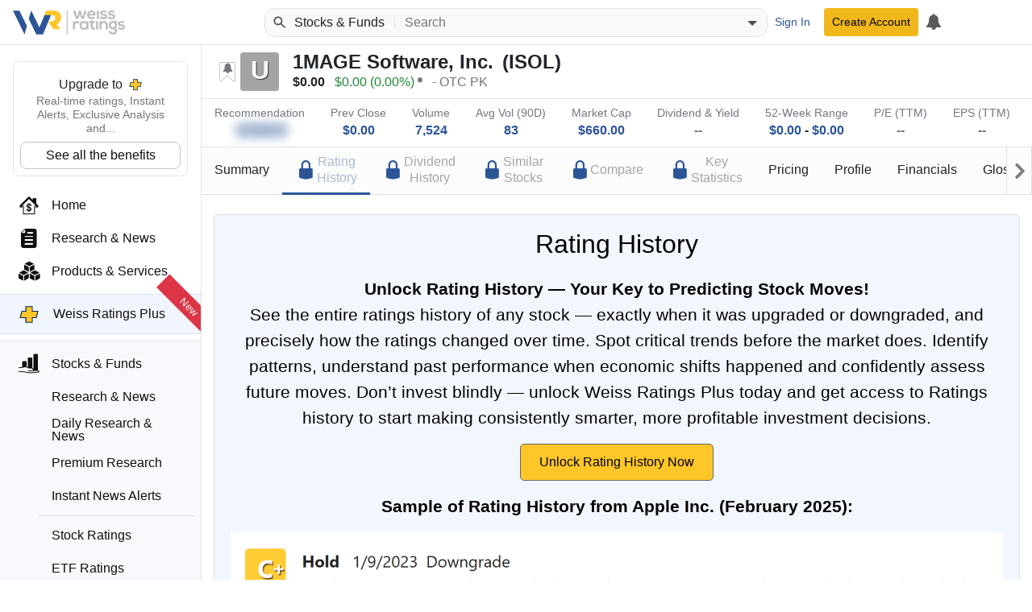

--- FILE ---
content_type: text/html; charset=utf-8
request_url: https://weissratings.com/en/stock/isol-otc-pk/rating-history
body_size: 12130
content:
<!DOCTYPE html>
<html lang="en-US" dir="ltr">
<head>
	<meta charset="utf-8" />
	<meta name="viewport" content="width=device-width, initial-scale=1.0" />
	<meta http-equiv="X-UA-Compatible" content="IE=edge" />
	<title>Rating History - ISOL - OTC PK - Weiss Ratings</title>
	<link rel="apple-touch-icon" href="https://cdn.weissratings.com/website/media/production/fav/apple-icon-57x57.png?rv=1.0" />
	<link rel="apple-touch-icon" sizes="57x57" href="https://cdn.weissratings.com/website/media/production/fav/apple-icon-57x57.png?rv=1.0" />
	<link rel="apple-touch-icon" sizes="60x60" href="https://cdn.weissratings.com/website/media/production/fav/apple-icon-60x60.png?rv=1.0" />
	<link rel="apple-touch-icon" sizes="72x72" href="https://cdn.weissratings.com/website/media/production/fav/apple-icon-72x72.png?rv=1.0" />
	<link rel="apple-touch-icon" sizes="76x76" href="https://cdn.weissratings.com/website/media/production/fav/apple-icon-76x76.png?rv=1.0" />
	<link rel="apple-touch-icon" sizes="114x114" href="https://cdn.weissratings.com/website/media/production/fav/apple-icon-114x114.png?rv=1.0" />
	<link rel="apple-touch-icon" sizes="120x120" href="https://cdn.weissratings.com/website/media/production/fav/apple-icon-120x120.png?rv=1.0" />
	<link rel="apple-touch-icon" sizes="144x144" href="https://cdn.weissratings.com/website/media/production/fav/apple-icon-144x144.png?rv=1.0" />
	<link rel="apple-touch-icon" sizes="152x152" href="https://cdn.weissratings.com/website/media/production/fav/apple-icon-152x152.png?rv=1.0" />
	<link rel="apple-touch-icon" sizes="180x180" href="https://cdn.weissratings.com/website/media/production/fav/apple-icon-180x180.png?rv=1.0" />
	<link rel="icon" type="image/png" sizes="192x192" href="https://cdn.weissratings.com/website/media/production/fav/android-icon-192x192.png?rv=1.0" />
	<link rel="icon" type="image/png" sizes="32x32" href="https://cdn.weissratings.com/website/media/production/fav/favicon-32x32.png?rv=1.0" />
	<link rel="icon" type="image/png" sizes="96x96" href="https://cdn.weissratings.com/website/media/production/fav/favicon-96x96.png?rv=1.0" />
	<link rel="icon" type="image/png" sizes="16x16" href="https://cdn.weissratings.com/website/media/production/fav/favicon-16x16.png?rv=1.0" />
	<link rel="manifest" href="https://cdn.weissratings.com/website/media/production/fav/manifest.json?rv=1.0" />
	<meta name="msapplication-TileColor" content="#ffffff" />
	<meta name="msapplication-TileImage" content="https://cdn.weissratings.com/website/media/production/fav/ms-icon-144x144.png?rv=1.0" />
	<meta name="theme-color" content="#ffffff" />


	<meta content="INDEX,FOLLOW" name="robots" property="robots" />
<meta content="See the Weiss Ratings history for 1MAGE Software, Inc. (ISOL), tracking changes in its rating over time." name="description" property="description" />
<meta content="@WeissRatings" name="twitter:site" property="twitter:site" />
<meta content="summary_large_image" name="twitter:card" property="twitter:card" />
<meta content="1MAGE Software, Inc. (ISOL) Rating History - Weiss Ratings" name="twitter:title" property="twitter:title" />
<meta content="https://cdn.weissratings.com/website/media/production/assets/investment-rating-u.jpg?v=1.0" name="twitter:image" property="twitter:image" />
<meta content="See the Weiss Ratings history for 1MAGE Software, Inc. (ISOL), tracking changes in its rating over time." name="twitter:description" property="twitter:description" />
<meta content="1MAGE Software, Inc. (ISOL) Rating History - Weiss Ratings" name="og:title" property="og:title" />
<meta content="https://cdn.weissratings.com/website/media/production/assets/investment-rating-u.jpg?v=1.0" name="og:image" property="og:image" />
<meta content="See the Weiss Ratings history for 1MAGE Software, Inc. (ISOL), tracking changes in its rating over time." name="og:description" property="og:description" />
<meta content="https://weissratings.com/en/stock/isol-otc-pk/rating-history" name="og:url" property="og:url" />
<meta content="Weiss Ratings" name="title" property="title" />
<meta content="Weiss Ratings,Ratings,Independent,Unbiased,Accurate,Trusted" name="keywords" property="keywords" />
	<link href="https://weissratings.com/en/stock/isol-otc-pk/rating-history" rel="canonical" />
	<link href="/Ratings.Web.Data.Stock/css/r-stock.min.css?rv=2026.01.21.1340" rel="stylesheet" type="text/css" />
<link href="/Ratings.Web.Theme/css/r-theme.min.css?rv=2026.01.21.1340" rel="stylesheet" type="text/css" />
	
	
	<noscript>
		<link href="/Ratings.Web.Theme/css/r-theme-noscript.min.css?rv=2026.01.21.1340" rel="stylesheet" type="text/css" />
	</noscript>
	<script></script>
</head>
<body class="r-has-sticky-header" dir="ltr" data-cache-key="MDY4ZWJhNmEzM2Y2NGFmZGI4YjUwYmE2MzAyYjZlYmM" data-rating-change-alert-key="21-0" data-area-name="Stock:rating-history" data-provider-name="Stock" data-content-type="Stock Investment Rating" data-content-id="S0001814" data-content-short-name="ISOL" data-page-type="StockPage" data-r-kendo-version="2022.3.914">

	
<header>

	<div class="r-start">
		<span class="r-hamburger"><span class="r-icon-navigation"></span></span>
		<a href="/" class="r-logo" alt="Weiss Ratings"></a>
	</div>

	<div class="r-center">
			<form class="r-search-bar r-quick-search" action="/en/search" method="get" id="r-quick-search">
				<button class="r-search-start" aria-label="Search Weiss Ratings" title="Search Weiss Ratings" tabindex="-1">
					<svg width="20px" height="20px" viewBox="0 0 24 24" xmlns="http://www.w3.org/2000/svg">
						<path d="M20.49,19l-5.73-5.73C15.53,12.2,16,10.91,16,9.5C16,5.91,13.09,3,9.5,3S3,5.91,3,9.5C3,13.09,5.91,16,9.5,16 c1.41,0,2.7-0.47,3.77-1.24L19,20.49L20.49,19z M5,9.5C5,7.01,7.01,5,9.5,5S14,7.01,14,9.5S11.99,14,9.5,14S5,11.99,5,9.5z"></path>
					</svg>
				</button>
				<span class="r-area"><span class="r-wrap"><span class="r-wrap-inner"><span class="r-value">Stocks & Funds</span></span></span></span>
				<input autocomplete="off" placeholder="Search" value="" name="q" id="r-quick-search-input" type="text" aria-haspopup="false" aria-autocomplete="both" spellcheck="false" disabled="disabled" aria-label="Search">
				<button class="r-clear" aria-label="Clear search" title="Clear search" type="button" tabindex="-1">
					<svg height="1em" viewBox="0 0 24 24" width="1em" xmlns="http://www.w3.org/2000/svg">
						<path d="M19 6.41L17.59 5 12 10.59 6.41 5 5 6.41 10.59 12 5 17.59 6.41 19 12 13.41 17.59 19 19 17.59 13.41 12z"></path>
					</svg>
				</button>
				<button class="r-dropdown" aria-label="Show search options" title="Show search options" type="button" tabindex="-1">
					<svg height="24px" viewBox="0 0 24 24" width="24px" xmlns="http://www.w3.org/2000/svg"><path d="M6 10l6 6 6-6z"></path></svg>
				</button>
				<input type="hidden" name="a" id="r-quick-search-area" value="stock,etf,mf" />
			</form>
	</div>

	<div class="r-end">
			<a class="btn btn-sm btn-link r-btn-auth r-sign-in" href="/en/user/sign-in">Sign In</a>
			<a class="btn-sm btn-header r-btn-auth r-sign-up" href="/en/user/sign-up">Create Account</a>
			<a class="r-button r-search-button" href="/en/search" title="Search">
				<svg viewBox="0 0 24 24" height="26px" width="26px" xmlns="http://www.w3.org/2000/svg">
					<path d="M20.49,19l-5.73-5.73C15.53,12.2,16,10.91,16,9.5C16,5.91,13.09,3,9.5,3S3,5.91,3,9.5C3,13.09,5.91,16,9.5,16 c1.41,0,2.7-0.47,3.77-1.24L19,20.49L20.49,19z M5,9.5C5,7.01,7.01,5,9.5,5S14,7.01,14,9.5S11.99,14,9.5,14S5,11.99,5,9.5z"></path>
					<path d="M0,0h24v24H0V0z" fill="none"></path>
				</svg>
			</a>
			<a class="r-button r-alerts r-is-busy" href="/en/my/timeline" aria-label="My Alerts">
				<span class="r-icon r-icon-alert"></span>
				<span class="r-busy r-inline r-fill"><span class="r-busy-inner"><span class="r-spinner"></span></span></span>
			</a>
			
	</div>

</header>

<span></span>

<script id="r-alerts-popover" type="text/html">
	
	<div class="r-message">
	<p class="text-center mt-2"><span class='r-icon-alert' style="font-size: 3rem;"></span></p>
	<p class="text-center">Sign in to view your alerts</p>
	<p class="text-center"><a class='r-sign-in btn btn-primary' href='/en/user/sign-in' role='button'>Sign in to Weiss Ratings</a></p>    
</div>
</script>
	
<nav>
	<div class="r-nav-wrapper">
		
		<div class="r-spacer"></div>
		
		<div class="r-content">

			<div class="r-top">
				<div class="r-menu-wrap"><div class="r-navigation r-menu-group r-root" data-depth="0" data-group-name="r-root"><div class="r-ratings-plus-ad"><div class="r-title">Upgrade to <span class="r-plus"></span></div><div class="r-text">Real-time ratings, Instant Alerts, Exclusive Analysis and...</div><div><a href="https://order.weissratings.com/RPL/web-10-v3-2510/?sc=Weiss&amp;ec=WRPLWEB201_t_cart" target="_blank" class="r-plus-link">See all the benefits</a></div></div><a class="r-menu-item" href="/"><span class="r-icon r-home"></span><span class="r-text">Home</span></a><a class="r-menu-item" href="/en/research-and-news"><span class="r-icon r-research-news"></span><span class="r-text">Research & News</span></a><a class="r-menu-item" href="/en/products-and-services"><span class="r-icon r-products-and-services"></span><span class="r-text">Products & Services</span></a><a class="r-menu-item r-menu-html" href="/en/product/weiss-ratings-plus"><div class="r-menu-ratings-plus"><span class="r-plus"></span><span class="r-caption">Weiss Ratings Plus</span><span class="r-new">New</span></div></a><div class="r-menu-item-group"><a class="r-menu-item r-area-active" href="/en/stocks-and-funds"><span class="r-icon r-stocks-and-funds"></span><span class="r-text">Stocks & Funds</span></a><div class="r-menu-children"><a class="r-menu-item" href="/en/stocks-and-funds"><span class="r-icon r-research-news"></span><span class="r-text">Research & News</span></a><a class="r-menu-item" href="/en/daily-research-news"><span class="r-icon r-research-news"></span><span class="r-text">Daily Research & News</span></a><a class="r-menu-item" href="/en/premium-research"><span class="r-icon r-research-news"></span><span class="r-text">Premium Research</span></a><a class="r-menu-item" href="/en/instant-news-alerts"><span class="r-icon r-research-news"></span><span class="r-text">Instant News Alerts</span></a><div class="r-separator"></div><a class="r-menu-item" href="/en/search?q=type(stock)"><span class="r-icon r-stock"></span><span class="r-text">Stock Ratings</span></a><a class="r-menu-item" href="/en/etfs"><span class="r-icon r-etf"></span><span class="r-text">ETF Ratings</span></a><a class="r-menu-item" href="/en/mutual-funds"><span class="r-icon r-mutual-fund"></span><span class="r-text">Mutual Fund Ratings</span></a></div></div><div class="r-menu-item r-has-group" data-group-name="r-c3cbce4b2c794c11b5ab7cf01d06c854"><span class="r-icon r-crypto"></span><a class="r-text" href="/en/crypto">Crypto</a><span class="r-arrow"></span></div><div class="r-menu-item r-has-group" data-group-name="r-15431942a68d4d4c972a0da2f802efd5"><span class="r-icon r-banking"></span><a class="r-text" href="/en/banking">Banking</a><span class="r-arrow"></span></div><div class="r-menu-item r-has-group" data-group-name="r-1039da7baaf84594b90f887baf9c8f42"><span class="r-icon r-insurance"></span><a class="r-text" href="/en/insurance">Insurance</a><span class="r-arrow"></span></div><a class="r-menu-item" href="/en/courses"><span class="r-icon r-courses"></span><span class="r-text">Courses</span></a><a class="r-menu-item" href="/en/conferences" target="_blank"><span class="r-icon r-conferences"></span><span class="r-text">Conferences</span></a><a class="r-menu-item" href="/en/experts"><span class="r-icon r-experts"></span><span class="r-text">Experts</span></a></div><div class="r-navigation r-menu-group r-c3cbce4b2c794c11b5ab7cf01d06c854 r-inactive" data-depth="1" data-group-name="r-c3cbce4b2c794c11b5ab7cf01d06c854" data-parent="r-root"><a class="r-menu-item-back" href="#">Back</a><div class="r-group-title">Crypto</div><a class="r-menu-item" href="/en/crypto"><span class="r-icon r-research-news"></span><span class="r-text">Research & News</span></a><div class="r-separator"></div><a class="r-menu-item" href="/en/crypto/coins"><span class="r-icon r-crypto-ratings"></span><span class="r-text">Crypto Ratings</span></a><a class="r-menu-item" href="/en/crypto/exchanges"><span class="r-icon r-crypto-exchanges"></span><span class="r-text">Exchanges</span></a></div><div class="r-navigation r-menu-group r-15431942a68d4d4c972a0da2f802efd5 r-inactive" data-depth="1" data-group-name="r-15431942a68d4d4c972a0da2f802efd5" data-parent="r-root"><a class="r-menu-item-back" href="#">Back</a><div class="r-group-title">Banking</div><a class="r-menu-item" href="/en/banking/research-and-news"><span class="r-icon r-research-news"></span><span class="r-text">Research & News</span></a><div class="r-separator"></div><a class="r-menu-item" href="/en/banks"><span class="r-icon r-bank-ratings"></span><span class="r-text">Bank Ratings</span></a><a class="r-menu-item" href="/en/banks/failures"><span class="r-icon r-none"></span><span class="r-text">Bank Failures</span></a><div class="r-separator"></div><a class="r-menu-item" href="/en/credit-unions"><span class="r-icon r-cu-ratings"></span><span class="r-text">Credit Union Ratings</span></a><a class="r-menu-item" href="/en/credit-unions/failures"><span class="r-icon r-none"></span><span class="r-text">Credit Union Failures</span></a></div><div class="r-navigation r-menu-group r-1039da7baaf84594b90f887baf9c8f42 r-inactive" data-depth="1" data-group-name="r-1039da7baaf84594b90f887baf9c8f42" data-parent="r-root"><a class="r-menu-item-back" href="#">Back</a><div class="r-group-title">Insurance</div><a class="r-menu-item" href="/en/insurance/research-and-news"><span class="r-icon r-research-news"></span><span class="r-text">Research & News</span></a><div class="r-separator"></div><a class="r-menu-item" href="/en/insurance/health"><span class="r-icon r-health-ratings"></span><span class="r-text">Health Ratings</span></a><a class="r-menu-item" href="/en/insurance/life-and-annuity"><span class="r-icon r-life-ratings"></span><span class="r-text">Life & Annuity Ratings</span></a><a class="r-menu-item" href="/en/insurance/property-and-casualty"><span class="r-icon r-pc-ratings"></span><span class="r-text">Property & Casualty Ratings</span></a><div class="r-separator"></div><a class="r-menu-item" href="/en/insurance/failures"><span class="r-icon r-none"></span><span class="r-text">Insurance Failures</span></a></div></div>
			</div>
			<div class="r-bottom r-menu-plain">
				<div class="r-footer-social-media">
    <span class="r-footer-icon" title="Facebook">
        <a href="https://www.facebook.com/weissratings/" target="_blank">
            <img alt="Facebook" height="32" width="32" src='https://cdn.weissratings.com/website/media/production/social-media/facebook-icon.svg?rv=1'/>
        </a>
    </span>
    <span class="r-footer-icon" title="X">
        <a href="https://x.com/WeissRatings" target="_blank">
            <img alt="X" height="32" width="32" src='https://cdn.weissratings.com/website/media/production/social-media/x.com-icon.svg?rv=1'/>
        </a>
    </span>
    <span class="r-footer-icon" title="Youtube">
        <a href="https://www.youtube.com/@weissratingscom/" target="_blank">
            <img alt="Youtube" height="32" width="32" src='https://cdn.weissratings.com/website/media/production/social-media/youtube-icon.svg?rv=1'/>
        </a>
    </span>
    <span class="r-footer-icon" title="Instagram">
        <a href="https://www.instagram.com/weissratings/" target="_blank">
            <img alt="Instagram" height="32" width="32" src='https://cdn.weissratings.com/website/media/production/social-media/instagram-icon.svg?rv=1'/>
        </a>
    </span>
    <span class="r-footer-icon" title="Linkedin">
        <a href="https://www.linkedin.com/company/weiss-ratings/" target="_blank">
            <img alt="Linkedin" height="32" width="32" src='https://cdn.weissratings.com/website/media/production/social-media/linkedin-icon.svg?rv=1'/>
        </a>
    </span>
</div>

				<ul class="r-footer-menu r-menu"><li><span class="r-link"><span class="r-empty"></span><a href="/en/contact-us">Contact Us</a></span>
</li><li><span class="r-link"><span class="r-empty"></span><a href="/en/about">About</a></span>
</li><li><span class="r-link"><span class="r-empty"></span><a href="/en/rating-definitions">Rating Definitions</a></span>
</li><li><span class="r-link"><span class="r-empty"></span><a href="/en/whitelist">Whitelist</a></span>
</li><li><span class="r-link"><span class="r-empty"></span><a href="/en/terms-and-conditions">Terms & Conditions</a></span>
</li><li><span class="r-link"><span class="r-empty"></span><a href="/en/online-fraud">Online Fraud</a></span>
</li><li><span class="r-link"><span class="r-empty"></span><a href="/en/privacy-statement">Privacy Statement</a></span>
</li><li><span class="r-link"><span class="r-empty"></span><a href="/en/weiss-news">Weiss News</a></span>
</li><li><span class="r-link"><span class="r-empty"></span><a href="/en/weiss-tutorials">Weiss Tutorials</a></span>
</li><li><span class="r-link"><span class="r-empty"></span><a href="/en/rss-feeds">RSS Feed</a></span>
</li></ul>
				


<div class='r-copyright'>&#xA9; 2026 Weiss Ratings. All rights reserved.</div>
 			</div>
		
		</div>
		
		<div class="r-footer"></div>
	
	</div>
</nav>


	<main>


		



<div class="r-page r-page-stock r-view-timeline"
	 data-api-url="/en/api/stock"
	 data-ticker="ISOL"
	 data-quote-ticker="ISOL.OOTC"
	 data-search-key="isol-otc-pk">

	<div class="r-sticky-header">
<div class="r-overview-top">
	<div class="container-fluid">
		<div class="r-wrap">
			<div class="r-left">
				<div class="r-rating-wrap r-large">
					<span class="r-rating-change r-alertable r-rating-change-off r-help-term r-help-symbol-dynamic r-help-no-color" data-alert-key="21-0" data-content-id="S0001814" data-help-id="rating-change"></span>
					<span class="r-gray r-rating" data-key="rating_stock_u"><span class="r-inner">U</span></span><span class="r-rating-recent-change"></span>
				</div>
				<div class="r-info-outer">
					<div class="r-info-top">
						<span class="r-name">1MAGE Software, Inc.</span>
						<span class="r-ticker">ISOL</span>
					</div>
					<div class="r-info-bottom">
							<span class="r-quote" data-last-change="0">
								<span class="r-quote-bk r-quote-price">$0.00</span>
								<span><span class="r-quote-bk r-quote-change r-quote-up">$0.00</span><span class="r-quote-bk r-quote-change-pct r-quote-up">0.00%</span></span>
								<span class="r-asterisk"></span>
							</span>

						<span class="r-exchange">OTC PK</span>
					</div>
				</div>
			</div>
			<div class="r-right"></div>
		</div>
	</div>
</div>
<div class="r-overview-bottom">
	<div class="container-fluid">
		<div class="r-wrap">
			<div>
				<div class="r-label">Recommendation</div>
					


<div class="r-value r-ratings-plus-access-only" style="">
    <span class="r-queryable-link">
        
            <span class="r-icon-doc"></span>
        
            <span class="r-icon-doc"></span>
        
            <span class="r-icon-doc"></span>
        
            <span class="r-icon-doc"></span>
        
            <span class="r-icon-doc"></span>
               
    </span>
</div>
			</div>
			<div>
				<div class="r-label">Prev Close</div>
				<div class="r-value"><a class="r-queryable-link" href="/en/stocks?q=prev-close(0.00015~0.00025)&amp;do=1&amp;ns=1">$0.00</a></div>
			</div>
			<div>
				<div class="r-label">Volume</div>
				<div class="r-value"><a class="r-queryable-link" href="/en/stocks?q=vol(7000~8000)&amp;do=1&amp;ns=1">7,524</a></div>
			</div>
			<div>
				<div class="r-label">Avg Vol (90D)</div>
				<div class="r-value"><a class="r-queryable-link" href="/en/stocks?q=vol-90d-avg(75~90)&amp;do=1&amp;ns=1">83</a></div>
			</div>
			<div>
				<div class="r-label">Market Cap</div>
				<div class="r-value"><a class="r-queryable-link" href="/en/stocks?q=market-cap(600~700)&amp;do=1&amp;ns=1">$660.00</a></div>
			</div>
			<div>
				<div class="r-label">Dividend & Yield</div>
				<div class="r-value">
					<span class="r-none">--</span>
				</div>
			</div>
			<div>
				<div class="r-label">52-Week Range</div>
				<div class="r-value">
					<a class="r-queryable-link" href="/en/stocks?q=52-week-low(0.00015~0.00025)&amp;do=1&amp;ns=1">$0.00</a> - <a class="r-queryable-link" href="/en/stocks?q=52-week-high(0.001~0.0015)&amp;do=1&amp;ns=1">$0.00</a>
				</div>
			</div>
			<div>
				<div class="r-label">P/E (TTM)</div>
				<div class="r-value"><span class="r-none">--</span></div>
			</div>
			<div>
				<div class="r-label">EPS (TTM)</div>
				<div class="r-value"><span class="r-none">--</span></div>
			</div>
		</div>
	</div>
</div><div class="r-navigation-container">
    <div class="container-fluid">
        <div class="r-paged-content r-page-last r-page-first">
            <div class="r-prev"></div>
            <div class="r-viewport">
                <ul class="r-navigation">
                    <li><a href="/en/stock/isol-otc-pk/summary"><div class="r-label">Summary</div></a></li>
                    <li class="r-active"><a href="/en/stock/isol-otc-pk/rating-history"><div class='r-ratingsplus-nav-label'>
                        <div class='r-icon-lock-alternate'></div>
                        <div class='r-label'>Rating<br />History</div>
                    </div></a></li>
                    <li><a href="/en/stock/isol-otc-pk/dividend-history"><div class='r-ratingsplus-nav-label'>
                        <div class='r-icon-lock-alternate'></div>
                        <div class='r-label'>Dividend<br />History</div>
                    </div></a></li>
                    <li><a href="/en/stock/isol-otc-pk/similar-stocks"><div class='r-ratingsplus-nav-label'>
                        <div class='r-icon-lock-alternate'></div>
                        <div class='r-label'>Similar<br />Stocks</div>
                    </div></a></li>
                    <li><a href="/en/stock/isol-otc-pk/comparison"><div class='r-ratingsplus-nav-label'>
                        <div class='r-icon-lock-alternate'></div>
                        <div class='r-label'>Compare</div>
                    </div></a></li>
                    <li><a href="/en/stock/isol-otc-pk/key-statistics"><div class='r-ratingsplus-nav-label'>
                        <div class='r-icon-lock-alternate'></div>
                        <div class='r-label'>Key<br />Statistics</div>
                    </div></a></li>
                    <li><a href="/en/stock/isol-otc-pk/price-history"><div class="r-label">Pricing</div></a></li>
                    <li><a href="/en/stock/isol-otc-pk/profile"><div class="r-label">Profile</div></a></li>
                    <li><a href="/en/stock/isol-otc-pk/income-statement"><div class="r-label">Financials</div></a></li>
                    <li><a href="/en/glossary/stock"><div class="r-label">Glossary</div></a></li>
                </ul>
            </div>
            <div class="r-next"></div>
        </div>
    </div>
</div>	</div>


	<div class="container-fluid">

			<div class="r-overlay-container">
<div class="r-overlay position-static mt-4">
<div class="r-overlay-content r-m-p">
    <div class="r-header">        
        <div class="r-icon-lock-alt"></div>
        <div class="r-title">Rating History</div>
    </div>
    
     <div class="r-description"><b>Unlock Rating History — Your Key to Predicting Stock Moves!</b>
    <div>See the entire ratings history of any stock — exactly when it was upgraded or downgraded, and precisely how the ratings changed over time.
        Spot critical trends before the market does. Identify patterns, understand past performance when economic shifts happened and confidently assess future moves. Don’t invest blindly — unlock Weiss Ratings Plus today and get access to Ratings history to start making consistently smarter, more profitable investment decisions.
   </div>
   </div>
    <a class="r-get-access-btn btn m-3 r-plus-link" href="https://order.weissratings.com/RPL/web-10-v3-2510/?sc=Weiss&ec=WRPLWEB206a_t_cart" target="_blank">Unlock Rating History Now</a>
    
     <div class="r-description"><b>Sample of Rating History from Apple Inc. (February 2025): </b></div>
    <div class="r-ratingsplus-banner mt-3">
              <img src="https://cdn.weissratings.com/website/media/production/Ratings-Plus/Rating-History.png?rv=1" style="">
    </div>
    <a class="r-get-access-btn btn m-3 r-plus-link" href="https://order.weissratings.com/RPL/web-10-v3-2510/?sc=Weiss&ec=WRPLWEB206b_t_cart" target="_blank">Unlock Rating History Now</a>
    
     <div class="r-ratingsplus-logo">  
        <img src="https://cdn.weissratings.com/website/media/production/logos/RPL_Logo.svg?rv=1" style="">
    </div>
</div>
</div>
</div>


		
	</div>
</div>
	</main>


	<script id="r-ratings-plus-popup" type="text/html">
		<div class="r-m-p r-overlay-content">
    <div class="r-icon-lock-alternate display-4 mt-4 mb-4"></div>
    <div class="r-ratingsplus-logo">  
        <img src="https://cdn.weissratings.com/website/media/production/logos/RPL_Logo.svg?rv=1">
    </div>
    <div class="r-description mt-3">
    <p style="line-height: 1.5rem;font-size: 1.2rem;">Get Real-Time Buy Alerts <br> Sign Up to Weiss Ratings Plus</p>
    </div>

    <a class="r-get-access-btn btn m-3 r-plus-link" href="https://order.weissratings.com/RPL/web-10-v3-2510/?sc=Weiss&ec=WRPLWEB204_t_cart" target="_blank">Get Access</a>
</div>

	</script>

	<script id="r-quick-search-popup" type="text/html">
		<div class="r-quick-search-container r-tabs">

	<div class="r-tabs-container">
		<div class="r-tab" data-tab="r-tab-recently-viewed">Recently Viewed</div>
	</div>

	<div class="r-tabs-content">
		<div class="r-tab-content r-tab-recently-viewed r-active" data-all-url="/en/my/recently-viewed">
			
			<div class='r-quick-search-message'>
	<p class="text-center mt-2"><span class='r-icon-recently-viewed'></span></p>
	<p class="text-center">Sign in to access your recently viewed pages</p>
	<p class="text-center"><a class='r-sign-in btn btn-primary' href='/en/user/sign-in' role='button'>Sign in to Weiss Ratings</a></p>    
</div>
		</div>
	</div>

</div>

	</script>
	<script id="r-user-popup" type="text/html">
		
	</script>
	<script id="r-sign-in-form" type="text/html">
		




<form class='r-form r-form-sign-in r-busy-container r-label-placeholder' method="post" action="/en/user/sign-in" data-ajax="true">



	<div class="alert alert-danger r-message r-hidden"></div>

  	<div class="r-row">
		<div class="r-editor">
			<label class="r-label" for="Email">Email Address</label>
			<input aria-required="true" autocomplete="email" class="r-input" data-val="true" data-val-length="Your email address cannot have more than 100 characters." data-val-length-max="100" data-val-required="Your email address is required." id="Email" maxlength="100" name="Email" type="text">
		</div>
		<span class="r-validation field-validation-valid" data-valmsg-for="Email" data-valmsg-replace="true"></span>
	</div>

  	<div class="r-row">
		<div class="r-editor">
			<label class="r-label" for="Password">Password</label>
			<input aria-required="true" autocomplete="new-password" class="r-input" data-val="true" data-val-length="The password must be between 4 and 20 characters." data-val-length-max="20" data-val-length-min="4" data-val-required="The password is required." id="Password" maxlength="20" name="Password" type="password">
		</div>
		<span class="r-validation field-validation-valid" data-valmsg-for="Password" data-valmsg-replace="true"></span>
	</div>

  	<div class="r-row">
		<div class="r-editor r-editor-recaptcha">
			<div class="r-recaptcha" data-sitekey="6LeUrcUUAAAAAFbXg4iuGJ_otRaVb7QencYp8zIH"><span class="r-busy r-fill"><span class="r-busy-inner"><span class="r-spinner"></span><span class="r-message">Loading...</span></span></span></div><input data-val="true" data-val-required="Please make sure you are not a robot." id="RecaptchaToken" name="RecaptchaToken" type="hidden" value=""><noscript><img id="RatCaptchaImg" name="RatCaptchaImg" src="/en/user/captcha?c=JhFm7R%2fwpHoaLJVEGBX2NoQ1qwsF%2fInKqdcrFddlqWTV%2bv%2f%2bXeK20VC5Dcq3a%2f4lmRvg3eT26E0HGM25jlX6DA%3d%3d"></img><label class="r-label" id="RatCaptchaLabel" name="RatCaptchaLabel">Type the characters above</label><input autocomplete="off" id="RatCaptcha" maxlength="5" name="RatCaptcha" type="text" value=""><input id="RatCaptchaCode" name="RatCaptchaCode" type="hidden" value="JhFm7R/wpHoaLJVEGBX2NoQ1qwsF/InKqdcrFddlqWTV&#x2B;v/&#x2B;XeK20VC5Dcq3a/4lmRvg3eT26E0HGM25jlX6DA=="></noscript>
		</div>
		<span class="r-validation field-validation-valid" data-valmsg-for="RecaptchaToken" data-valmsg-replace="true"></span>
	</div>

  	<div class="r-row">
		<div class="r-editor r-editor-block">
			<div class="r-remember-me">
				<input class="r-input" data-val="true" id="RememberMe" name="RememberMe" type="checkbox"><input name="RememberMe" type="hidden" value="false"></input>
				<label class="r-label" for="RememberMe">Stay signed in</label>
			</div>
			<div class="r-forgot-password">
				<a href="/en/user/forgot-password">Forgot Password</a>
			</div>
		</div>
	</div>
  
	<div class="r-buttons">
		<input type="submit" value="Sign In" class="btn btn-primary" />
	</div>

	<div class="r-startup r-hidden" hidden="hidden">
		$(".r-form-sign-in").ratForm({"appendQueryStringPath":"r", "appendQueryString":"r"});
	</div>

	<div class="r-or">
		<p class="r-separator">
			<span>or</span>
		</p>
		<a class="btn btn-success" href="/en/user/sign-up">Create Account</a>
	</div>

</form>
	</script>
	<script id="r-sign-up-form" type="text/html">
		







<form class='r-form r-form-sign-up r-busy-container r-label-placeholder' method="post" action="/en/user/sign-up" data-ajax="true">

    
        <input type="hidden" name="ForScripting" value="true"/>
    

	<div class="alert alert-danger r-message r-hidden"></div>

  	<div class="r-row">
		<div class="r-editor">
			<label class="r-label" for="FirstName">First Name</label>
			<input aria-required="true" class="r-input" data-val="true" data-val-length="Your first name cannot have more than 50 characters." data-val-length-max="50" data-val-required="Your first name is required." id="FirstName" maxlength="50" name="FirstName" tabindex="1" type="text">
		</div>
		<span class="r-validation field-validation-valid" data-valmsg-for="FirstName" data-valmsg-replace="true"></span>     
	</div>

  	<div class="r-row">
		<div class="r-editor">
			<label class="r-label" for="Email">Email Address</label>
			<input aria-required="true" autocomplete="email" class="r-input" data-val="true" data-val-length="Your email address cannot have more than 100 characters." data-val-length-max="100" data-val-required="Your email address is required." id="Email" maxlength="100" name="Email" tabindex="2" type="email">
		</div>
		<span class="r-validation field-validation-valid" data-valmsg-for="Email" data-valmsg-replace="true"></span>     
	</div>

  	<div class="r-row">
		<div class="r-editor r-editor-recaptcha">
			<div class="r-recaptcha" data-sitekey="6LeUrcUUAAAAAFbXg4iuGJ_otRaVb7QencYp8zIH" data-tabindex="5"><span class="r-busy r-fill"><span class="r-busy-inner"><span class="r-spinner"></span><span class="r-message">Loading...</span></span></span></div><input data-val="true" data-val-required="Please make sure you are not a robot." id="RecaptchaToken" name="RecaptchaToken" type="hidden" value=""><noscript><img id="RatCaptchaImg" name="RatCaptchaImg" src="/en/user/captcha?c=dNJPW801IDx4%2bjEwOCA3go%2brjTtGS6Xg1WMWK31cbsZMlB5epfYE2jLj71a%2b%2bli33KG1CdXWhgOWXGX0HA%2f0AA%3d%3d"></img><label class="r-label" id="RatCaptchaLabel" name="RatCaptchaLabel">Type the characters above</label><input autocomplete="off" id="RatCaptcha" maxlength="5" name="RatCaptcha" tabindex="5" type="text" value=""><input id="RatCaptchaCode" name="RatCaptchaCode" type="hidden" value="dNJPW801IDx4&#x2B;jEwOCA3go&#x2B;rjTtGS6Xg1WMWK31cbsZMlB5epfYE2jLj71a&#x2B;&#x2B;li33KG1CdXWhgOWXGX0HA/0AA=="></noscript>
		</div>
		<span class="r-validation field-validation-valid" data-valmsg-for="RecaptchaToken" data-valmsg-replace="true"></span>
	</div>
  
	<div class="r-buttons">
		<input type="submit" value="Create Account" tabindex="7" class="btn btn-primary" />
	</div>

	<div class="r-startup r-hidden" hidden="hidden">
		$(".r-form-sign-up").ratForm( { "appendQueryString":"r", "initialValidate":false } );
	</div>

    <div style="text-align: center; line-height:1;">
        <span style="font-size: .8em;"><br>By clicking "Create Account" above,
            <br/>
            you agree to our <a href="/en/terms-and-conditions" target="_blank" rel="noopener noreferrer">Terms and Conditions</a>.
        </span>
    </div>

    <input name="ReturnUrl" type="hidden">
    <input name="Effort" type="hidden">
    <input name="EZine" type="hidden">
    <input name="TrackKey" type="hidden">

</form>
	</script>
	<script id="r-my-ezines-popup" type="text/html">
		

<div class='r-section r-product-group r-ezines' data-remote="true" data-remote-name="EZineSubscriptions">
    
    
     
    <div class='r-product' data-code="RatingEZ">
        <div>
            <a href="/en/weiss-ratings-daily"><img src="https://cdn.weissratings.com/website/media/production/logos/ratingez-logo.svg?rv=2026.01.21.1340" aria-label="Weiss Ratings Daily"/></a>
        </div>
        <div>
            <p>Sign up for free. Then check your inbox each morning for uncommon wisdom from the Weiss Ratings experts. All independent, unbiased and accurate. All grounded in our ratings of 53,000+ companies and investments. All to help grow your wealth in good times and bad.</p>
        </div>
        <div class="r-is-subscribed">
            <span class="r-busy r-inline r-fill"><span class="r-busy-inner"><span class="r-spinner"></span></span></span>
        </div>
    </div>
     
    
     
    
     
    <div class='r-product' data-code="WCA">
        <div>
            <a href="/en/weiss-crypto-daily"><img src="https://cdn.weissratings.com/website/media/production/logos/wca-logo.svg?rv=2026.01.21.1340" aria-label="Weiss Crypto Daily"/></a>
        </div>
        <div>
            <p>Free daily updates from the creators of the world’s first and only cryptocurrency ratings by a ratings agency. The next likely moves in Bitcoin. The most promising altcoins. Forecasts and analysis of crypto technology, adoption and market trends. The latest on decentralized finance (DeFi), non-fungible tokens (NFTs), and more.</p>
        </div>
        <div class="r-is-subscribed">
            <span class="r-busy r-inline r-fill"><span class="r-busy-inner"><span class="r-spinner"></span></span></span>
        </div>
    </div>
     
    
     
    
</div>
	</script>

	<script src="/OrchardCore.Resources/Scripts/jquery.min.js"></script>
<script src="/Ratings.Web.Core/scripts/common/JSSocials.min.js?rv=2026.01.21.1340"></script>
<script src="/Ratings.Web.Core/scripts/common/highcharts/highstock.min.js?rv=2026.01.21.1340"></script>
<script src="/Ratings.Web.Core/scripts/kendo-ui/kendo.core.min.js?rv=2022.3.914"></script>
<script src="/Ratings.Web.Core/scripts/kendo-ui/kendo.data.min.js?rv=2022.3.914"></script>
<script src="/Ratings.Web.Core/scripts/kendo-ui/kendo.web.min.js?rv=2022.3.914"></script>
<script src="/Ratings.Web.Core/scripts/kendo-ui/kendo.calendar.min.js?rv=2022.3.914"></script>
<script src="/Ratings.Web.Core/scripts/kendo-ui/kendo.popup.min.js?rv=2022.3.914"></script>
<script src="/Ratings.Web.Core/scripts/kendo-ui/kendo.datepicker.min.js?rv=2022.3.914"></script>
<script src="/Ratings.Web.Core/scripts/kendo-ui/kendo.toggleinputbase.min.js?rv=2022.3.914"></script>
<script src="/Ratings.Web.Core/scripts/kendo-ui/kendo.checkbox.min.js?rv=2022.3.914"></script>
<script src="/Ratings.Web.Core/scripts/kendo-ui/kendo.numerictextbox.min.js?rv=2022.3.914"></script>
<script src="/Ratings.Web.Core/scripts/kendo-ui/kendo.floatinglabel.min.js?rv=2022.3.914"></script>
<script src="/Ratings.Web.Core/scripts/kendo-ui/kendo.validator.min.js?rv=2022.3.914"></script>
<script src="/Ratings.Web.Core/scripts/kendo-ui/kendo.editable.min.js?rv=2022.3.914"></script>
<script src="/Ratings.Web.Core/scripts/kendo-ui/kendo.userevents.min.js?rv=2022.3.914"></script>
<script src="/Ratings.Web.Core/scripts/kendo-ui/kendo.draganddrop.min.js?rv=2022.3.914"></script>
<script src="/Ratings.Web.Core/scripts/kendo-ui/kendo.fx.min.js?rv=2022.3.914"></script>
<script src="/Ratings.Web.Core/scripts/kendo-ui/kendo.window.min.js?rv=2022.3.914"></script>
<script src="/Ratings.Web.Core/scripts/kendo-ui/kendo.pager.min.js?rv=2022.3.914"></script>
<script src="/Ratings.Web.Core/scripts/kendo-ui/kendo.selectable.min.js?rv=2022.3.914"></script>
<script src="/Ratings.Web.Core/scripts/kendo-ui/kendo.columnsorter.min.js?rv=2022.3.914"></script>
<script src="/Ratings.Web.Core/scripts/kendo-ui/kendo.binder.min.js?rv=2022.3.914"></script>
<script src="/Ratings.Web.Core/scripts/kendo-ui/kendo.grid.min.js?rv=2022.3.914"></script>
<script src="/Ratings.Web.Core/scripts/kendo-ui/kendo.sortable.min.js?rv=2022.3.914"></script>
<script src="/Ratings.Web.Core/scripts/common/bootstrap.bundle.min.js?rv=2026.01.21.1340"></script>
<script src="/Ratings.Web.Core/scripts/r-core.min.js?rv=2026.01.21.1340"></script>
<script src="/Ratings.Web.Core/scripts/common/jquery.waypoints.min.js?rv=2026.01.21.1340"></script>
<script src="/Ratings.Web.Core/scripts/common/quill.min.js?rv=2026.01.21.1340"></script>
<script src="/Ratings.Web.Content/scripts/r-comments.min.js?rv=2026.01.21.1340"></script>
<script src="/Ratings.Web.Core/scripts/common/moment.min.js?rv=2026.01.21.1340"></script>
<script src="/Ratings.Web.Core/scripts/common/numeral.min.js?rv=2026.01.21.1340"></script>
<script src="/Ratings.Web.Theme/js/r-theme.min.js?rv=2026.01.21.1340"></script>
<script src="/Ratings.Web.Data/scripts/r-data.min.js?rv=2026.01.21.1340"></script>
<script src="/Ratings.Web.Data.Stock/scripts/r-stock.min.js?v=2026.01.21.1340"></script>
<script src="/Ratings.Web.Core/scripts/common/jquery.validate.min.js?rv=2026.01.21.1340"></script>
<script src="/Ratings.Web.Core/scripts/common/jquery.validate.unobtrusive.min.js?rv=2026.01.21.1340"></script>
<script src="/Ratings.Web.Core/scripts/r-form.min.js?rv=2026.01.21.1340"></script>
<script src="/Ratings.Web.Theme/js/r-anonymous.min.js?rv=2026.01.21.1340"></script>
<script>
    $(function(){
        //HOTFIX
        var str2 = "insurer";
        if(window.location.pathname.indexOf(str2) != -1){
            if ($(".r-link-external").length)
            {
                $( ".r-link-external").attr("href",$( ".r-link-external").attr("href").replace('http:/',''));
            }
        }
    });
</script>
	<script src="/en/api/localization/"></script>
	<script>
		$( document ).ready( function()
		{
			window.ratLanguage = "en";
			window.ratBaseUrl = "";
			window.ratApiUrl = "/en/api";
			window.ratUserUrl = "/en/user";
			window.ratSearchUrl = "/en/search";
			window.ratSearchApiUrl = "/en/api/search";
			window.ratCommentsApiUrl = "/en/api/comments";
			window.ratQueryableApiUrl = "/en/api/queryable";
			window.ratEditorialApiUrl = "/en/api/editorial";
			window.ratDataApiUrl = "/en/api/data";
			window.ratAlertsApiUrl = "/en/api/alerts";
			window.ratCdnBaseUrl = "https://cdn.weissratings.com";
			if ( $.ratInit )
				$.ratInit( false, false, "Weiss Ratings", false);
		
		} );
	</script>
	<script type="application/ld&#x2B;json">
		{ "@context": "https://schema.org","@type": "WebSite","url": "https://weissratings.com","potentialAction": { "@type": "SearchAction","target": "https://weissratings.com/search?&q={query}","query": "required" } }
	</script>




    <!-- Google Tag Manager (noscript) -->
    <noscript><iframe src="https://www.googletagmanager.com/ns.html?id=GTM-PGTBMFB"
    height="0" width="0" style="display:none;visibility:hidden"></iframe></noscript>
    <!-- End Google Tag Manager (noscript) -->

    <!-- Google Tag Manager -->
    <script>(function(w,d,s,l,i){w[l]=w[l]||[];w[l].push({'gtm.start':
    new Date().getTime(),event:'gtm.js'});var f=d.getElementsByTagName(s)[0],
    j=d.createElement(s),dl=l!='dataLayer'?'&l='+l:'';j.async=true;j.src=
    'https://www.googletagmanager.com/gtm.js?id='+i+dl;f.parentNode.insertBefore(j,f);
    })(window,document,'script','dataLayer','GTM-PGTBMFB');</script>
    <!-- End Google Tag Manager -->

    <!-- Rudderstack -->
    <script type="text/javascript">
      !function(){"use strict";window.RudderSnippetVersion="3.2.0";var e="rudderanalytics";window[e]||(window[e]=[])
      ;var rudderanalytics=window[e];if(Array.isArray(rudderanalytics)){
      if(true===rudderanalytics.snippetExecuted&&window.console&&console.error){
      console.error("RudderStack JavaScript SDK snippet included more than once.")}else{rudderanalytics.snippetExecuted=true,
      window.rudderAnalyticsBuildType="legacy";var sdkBaseUrl="https://cdn-rs.weissratings.com";var sdkVersion="v3"
      ;var sdkFileName="rsa.min.js";var scriptLoadingMode="async"
      ;var r=["setDefaultInstanceKey","load","ready","page","track","identify","alias","group","reset","setAnonymousId","startSession","endSession","consent","addCustomIntegration"]
      ;for(var n=0;n<r.length;n++){var t=r[n];rudderanalytics[t]=function(r){return function(){var n
      ;Array.isArray(window[e])?rudderanalytics.push([r].concat(Array.prototype.slice.call(arguments))):null===(n=window[e][r])||void 0===n||n.apply(window[e],arguments)
      }}(t)}try{
      new Function('class Test{field=()=>{};test({prop=[]}={}){return prop?(prop?.property??[...prop]):import("");}}'),
      window.rudderAnalyticsBuildType="modern"}catch(i){}var d=document.head||document.getElementsByTagName("head")[0]
      ;var o=document.body||document.getElementsByTagName("body")[0];window.rudderAnalyticsAddScript=function(e,r,n){
      var t=document.createElement("script");t.src=e,t.setAttribute("data-loader","RS_JS_SDK"),r&&n&&t.setAttribute(r,n),
      "async"===scriptLoadingMode?t.async=true:"defer"===scriptLoadingMode&&(t.defer=true),
      d?d.insertBefore(t,d.firstChild):o.insertBefore(t,o.firstChild)},window.rudderAnalyticsMount=function(){!function(){
      if("undefined"==typeof globalThis){var e;var r=function getGlobal(){
      return"undefined"!=typeof self?self:"undefined"!=typeof window?window:null}();r&&Object.defineProperty(r,"globalThis",{
      value:r,configurable:true})}
      }(),window.rudderAnalyticsAddScript("".concat(sdkBaseUrl,"/").concat(sdkVersion,"/").concat(window.rudderAnalyticsBuildType,"/").concat(sdkFileName),"data-rsa-write-key","2pl9zfN8oAbti0PGlZOnwfPvStz")
      },
      "undefined"==typeof Promise||"undefined"==typeof globalThis?window.rudderAnalyticsAddScript("https://polyfill-fastly.io/v3/polyfill.min.js?version=3.111.0&features=Symbol%2CPromise&callback=rudderAnalyticsMount"):window.rudderAnalyticsMount()
      ;var loadOptions={configUrl:"https://api-rs.weissratings.com"};rudderanalytics.load("2pl9zfN8oAbti0PGlZOnwfPvStz","https://dp-rs.weissratings.com",loadOptions)}}}();
    </script>
	<script>
      if ( typeof $ === "object" && typeof $.rat === "object" && typeof $.rat.page === "object" )
      {
          $.rat.page.analyticsReady();
      }
      //}}();
	</script>
    <!-- End Rudderstack -->

	<!-- OneSignal -->
	<script src="https://cdn.onesignal.com/sdks/OneSignalSDK.js" async="async"></script>
	<script>
		window.OneSignal = window.OneSignal || [];
		OneSignal.push( function() { OneSignal.init( { appId: "9bf484b6-955a-4217-9179-da6edf53142a" } ); } );
	</script>

	
      
	<!-- AppInsight -->
	<script type="text/javascript">
		!function( T, l, y ) { var S = T.location, k = "script", D = "instrumentationKey", C = "ingestionendpoint", I = "disableExceptionTracking", E = "ai.device.", b = "toLowerCase", w = "crossOrigin", N = "POST", e = "appInsightsSDK", t = y.name || "appInsights"; ( y.name || T[e] ) && ( T[e] = t ); var n = T[t] || function( d ) { var g = !1, f = !1, m = { initialize: !0, queue: [], sv: "5", version: 2, config: d }; function v( e, t ) { var n = {}, a = "Browser"; return n[E + "id"] = a[b](), n[E + "type"] = a, n["ai.operation.name"] = S && S.pathname || "_unknown_", n["ai.internal.sdkVersion"] = "javascript:snippet_" + ( m.sv || m.version ), { time: function() { var e = new Date; function t( e ) { var t = "" + e; return 1 === t.length && ( t = "0" + t ), t } return e.getUTCFullYear() + "-" + t( 1 + e.getUTCMonth() ) + "-" + t( e.getUTCDate() ) + "T" + t( e.getUTCHours() ) + ":" + t( e.getUTCMinutes() ) + ":" + t( e.getUTCSeconds() ) + "." + ( ( e.getUTCMilliseconds() / 1e3 ).toFixed( 3 ) + "" ).slice( 2, 5 ) + "Z" }(), iKey: e, name: "Microsoft.ApplicationInsights." + e.replace( /-/g, "" ) + "." + t, sampleRate: 100, tags: n, data: { baseData: { ver: 2 } } } } var h = d.url || y.src; if ( h ) { function a( e ) { var t, n, a, i, r, o, s, c, u, p, l; g = !0, m.queue = [], f || ( f = !0, t = h, s = function() { var e = {}, t = d.connectionString; if ( t ) for ( var n = t.split( ";" ), a = 0; a < n.length; a++ ) { var i = n[a].split( "=" ); 2 === i.length && ( e[i[0][b]()] = i[1] ) } if ( !e[C] ) { var r = e.endpointsuffix, o = r ? e.location : null; e[C] = "https://" + ( o ? o + "." : "" ) + "dc." + ( r || "services.visualstudio.com" ) } return e }(), c = s[D] || d[D] || "", u = s[C], p = u ? u + "/v2/track" : d.endpointUrl, ( l = [] ).push( ( n = "SDK LOAD Failure: Failed to load Application Insights SDK script (See stack for details)", a = t, i = p, ( o = ( r = v( c, "Exception" ) ).data ).baseType = "ExceptionData", o.baseData.exceptions = [{ typeName: "SDKLoadFailed", message: n.replace( /\./g, "-" ), hasFullStack: !1, stack: n + "\nSnippet failed to load [" + a + "] -- Telemetry is disabled\nHelp Link: https://go.microsoft.com/fwlink/?linkid=2128109\nHost: " + ( S && S.pathname || "_unknown_" ) + "\nEndpoint: " + i, parsedStack: [] }], r ) ), l.push( function( e, t, n, a ) { var i = v( c, "Message" ), r = i.data; r.baseType = "MessageData"; var o = r.baseData; return o.message = 'AI (Internal): 99 message:"' + ( "SDK LOAD Failure: Failed to load Application Insights SDK script (See stack for details) (" + n + ")" ).replace( /\"/g, "" ) + '"', o.properties = { endpoint: a }, i }( 0, 0, t, p ) ), function( e, t ) { if ( JSON ) { var n = T.fetch; if ( n && !y.useXhr ) n( t, { method: N, body: JSON.stringify( e ), mode: "cors" } ); else if ( XMLHttpRequest ) { var a = new XMLHttpRequest; a.open( N, t ), a.setRequestHeader( "Content-type", "application/json" ), a.send( JSON.stringify( e ) ) } } }( l, p ) ) } function i( e, t ) { f || setTimeout( function() { !t && m.core || a() }, 500 ) } var e = function() { var n = l.createElement( k ); n.src = h; var e = y[w]; return !e && "" !== e || "undefined" == n[w] || ( n[w] = e ), n.onload = i, n.onerror = a, n.onreadystatechange = function( e, t ) { "loaded" !== n.readyState && "complete" !== n.readyState || i( 0, t ) }, n }(); y.ld < 0 ? l.getElementsByTagName( "head" )[0].appendChild( e ) : setTimeout( function() { l.getElementsByTagName( k )[0].parentNode.appendChild( e ) }, y.ld || 0 ) } try { m.cookie = l.cookie } catch ( p ) { } function t( e ) { for ( ; e.length; )!function( t ) { m[t] = function() { var e = arguments; g || m.queue.push( function() { m[t].apply( m, e ) } ) } }( e.pop() ) } var n = "track", r = "TrackPage", o = "TrackEvent"; t( [n + "Event", n + "PageView", n + "Exception", n + "Trace", n + "DependencyData", n + "Metric", n + "PageViewPerformance", "start" + r, "stop" + r, "start" + o, "stop" + o, "addTelemetryInitializer", "setAuthenticatedUserContext", "clearAuthenticatedUserContext", "flush"] ), m.SeverityLevel = { Verbose: 0, Information: 1, Warning: 2, Error: 3, Critical: 4 }; var s = ( d.extensionConfig || {} ).ApplicationInsightsAnalytics || {}; if ( !0 !== d[I] && !0 !== s[I] ) { var c = "onerror"; t( ["_" + c] ); var u = T[c]; T[c] = function( e, t, n, a, i ) { var r = u && u( e, t, n, a, i ); return !0 !== r && m["_" + c]( { message: e, url: t, lineNumber: n, columnNumber: a, error: i } ), r }, d.autoExceptionInstrumented = !0 } return m }( y.cfg ); function a() { y.onInit && y.onInit( n ) } ( T[t] = n ).queue && 0 === n.queue.length ? ( n.queue.push( a ), n.trackPageView( {} ) ) : a() }( window, document, {
			src: "https://js.monitor.azure.com/scripts/b/ai.2.min.js",
			crossOrigin: "anonymous",
			cfg: { instrumentationKey: "11ea9575-9fdc-4812-a1de-1832baac7885" }
		} );
	</script>
<script defer src="https://static.cloudflareinsights.com/beacon.min.js/vcd15cbe7772f49c399c6a5babf22c1241717689176015" integrity="sha512-ZpsOmlRQV6y907TI0dKBHq9Md29nnaEIPlkf84rnaERnq6zvWvPUqr2ft8M1aS28oN72PdrCzSjY4U6VaAw1EQ==" data-cf-beacon='{"version":"2024.11.0","token":"7c9880dc4a654773bf8c0c7af1e59763","server_timing":{"name":{"cfCacheStatus":true,"cfEdge":true,"cfExtPri":true,"cfL4":true,"cfOrigin":true,"cfSpeedBrain":true},"location_startswith":null}}' crossorigin="anonymous"></script>
</body>
</html>

--- FILE ---
content_type: text/css
request_url: https://weissratings.com/Ratings.Web.Data.Stock/css/r-stock.min.css?rv=2026.01.21.1340
body_size: 13843
content:
@charset "UTF-8";
/*!
 * Quill Editor v1.3.6
 * https://quilljs.com/
 * Copyright (c) 2014, Jason Chen
 * Copyright (c) 2013, salesforce.com
 */
.ql-container{box-sizing:border-box;font-family:Helvetica,Arial,sans-serif;font-size:13px;height:100%;margin:0;position:relative;}.ql-container.ql-disabled .ql-tooltip{visibility:hidden;}.ql-container.ql-disabled .ql-editor ul[data-checked]>li::before{pointer-events:none;}.ql-clipboard{left:-100000px;height:1px;overflow-y:hidden;position:absolute;top:50%;}.ql-clipboard p{margin:0;padding:0;}.ql-editor{box-sizing:border-box;line-height:1.42;height:100%;outline:0;overflow-y:auto;padding:12px 15px;tab-size:4;-moz-tab-size:4;text-align:left;white-space:pre-wrap;word-wrap:break-word;}.ql-editor>*{cursor:text;}.ql-editor p,.ql-editor ol,.ql-editor ul,.ql-editor pre,.ql-editor blockquote,.ql-editor h1,.ql-editor h2,.ql-editor h3,.ql-editor h4,.ql-editor h5,.ql-editor h6{margin:0;padding:0;counter-reset:list-1 list-2 list-3 list-4 list-5 list-6 list-7 list-8 list-9;}.ql-editor ol,.ql-editor ul{padding-left:1.5em;}.ql-editor ol>li,.ql-editor ul>li{list-style-type:none;}.ql-editor ul>li::before{content:"•";}.ql-editor ul[data-checked=true],.ql-editor ul[data-checked=false]{pointer-events:none;}.ql-editor ul[data-checked=true]>li *,.ql-editor ul[data-checked=false]>li *{pointer-events:all;}.ql-editor ul[data-checked=true]>li::before,.ql-editor ul[data-checked=false]>li::before{color:#777;cursor:pointer;pointer-events:all;}.ql-editor ul[data-checked=true]>li::before{content:"☑";}.ql-editor ul[data-checked=false]>li::before{content:"☐";}.ql-editor li::before{display:inline-block;white-space:nowrap;width:1.2em;}.ql-editor li:not(.ql-direction-rtl)::before{margin-left:-1.5em;margin-right:.3em;text-align:right;}.ql-editor li.ql-direction-rtl::before{margin-left:.3em;margin-right:-1.5em;}.ql-editor ol li:not(.ql-direction-rtl),.ql-editor ul li:not(.ql-direction-rtl){padding-left:1.5em;}.ql-editor ol li.ql-direction-rtl,.ql-editor ul li.ql-direction-rtl{padding-right:1.5em;}.ql-editor ol li{counter-reset:list-1 list-2 list-3 list-4 list-5 list-6 list-7 list-8 list-9;counter-increment:list-0;}.ql-editor ol li:before{content:counter(list-0,decimal) ". ";}.ql-editor ol li.ql-indent-1{counter-increment:list-1;}.ql-editor ol li.ql-indent-1:before{content:counter(list-1,lower-alpha) ". ";}.ql-editor ol li.ql-indent-1{counter-reset:list-2 list-3 list-4 list-5 list-6 list-7 list-8 list-9;}.ql-editor ol li.ql-indent-2{counter-increment:list-2;}.ql-editor ol li.ql-indent-2:before{content:counter(list-2,lower-roman) ". ";}.ql-editor ol li.ql-indent-2{counter-reset:list-3 list-4 list-5 list-6 list-7 list-8 list-9;}.ql-editor ol li.ql-indent-3{counter-increment:list-3;}.ql-editor ol li.ql-indent-3:before{content:counter(list-3,decimal) ". ";}.ql-editor ol li.ql-indent-3{counter-reset:list-4 list-5 list-6 list-7 list-8 list-9;}.ql-editor ol li.ql-indent-4{counter-increment:list-4;}.ql-editor ol li.ql-indent-4:before{content:counter(list-4,lower-alpha) ". ";}.ql-editor ol li.ql-indent-4{counter-reset:list-5 list-6 list-7 list-8 list-9;}.ql-editor ol li.ql-indent-5{counter-increment:list-5;}.ql-editor ol li.ql-indent-5:before{content:counter(list-5,lower-roman) ". ";}.ql-editor ol li.ql-indent-5{counter-reset:list-6 list-7 list-8 list-9;}.ql-editor ol li.ql-indent-6{counter-increment:list-6;}.ql-editor ol li.ql-indent-6:before{content:counter(list-6,decimal) ". ";}.ql-editor ol li.ql-indent-6{counter-reset:list-7 list-8 list-9;}.ql-editor ol li.ql-indent-7{counter-increment:list-7;}.ql-editor ol li.ql-indent-7:before{content:counter(list-7,lower-alpha) ". ";}.ql-editor ol li.ql-indent-7{counter-reset:list-8 list-9;}.ql-editor ol li.ql-indent-8{counter-increment:list-8;}.ql-editor ol li.ql-indent-8:before{content:counter(list-8,lower-roman) ". ";}.ql-editor ol li.ql-indent-8{counter-reset:list-9;}.ql-editor ol li.ql-indent-9{counter-increment:list-9;}.ql-editor ol li.ql-indent-9:before{content:counter(list-9,decimal) ". ";}.ql-editor .ql-indent-1:not(.ql-direction-rtl){padding-left:3em;}.ql-editor li.ql-indent-1:not(.ql-direction-rtl){padding-left:4.5em;}.ql-editor .ql-indent-1.ql-direction-rtl.ql-align-right{padding-right:3em;}.ql-editor li.ql-indent-1.ql-direction-rtl.ql-align-right{padding-right:4.5em;}.ql-editor .ql-indent-2:not(.ql-direction-rtl){padding-left:6em;}.ql-editor li.ql-indent-2:not(.ql-direction-rtl){padding-left:7.5em;}.ql-editor .ql-indent-2.ql-direction-rtl.ql-align-right{padding-right:6em;}.ql-editor li.ql-indent-2.ql-direction-rtl.ql-align-right{padding-right:7.5em;}.ql-editor .ql-indent-3:not(.ql-direction-rtl){padding-left:9em;}.ql-editor li.ql-indent-3:not(.ql-direction-rtl){padding-left:10.5em;}.ql-editor .ql-indent-3.ql-direction-rtl.ql-align-right{padding-right:9em;}.ql-editor li.ql-indent-3.ql-direction-rtl.ql-align-right{padding-right:10.5em;}.ql-editor .ql-indent-4:not(.ql-direction-rtl){padding-left:12em;}.ql-editor li.ql-indent-4:not(.ql-direction-rtl){padding-left:13.5em;}.ql-editor .ql-indent-4.ql-direction-rtl.ql-align-right{padding-right:12em;}.ql-editor li.ql-indent-4.ql-direction-rtl.ql-align-right{padding-right:13.5em;}.ql-editor .ql-indent-5:not(.ql-direction-rtl){padding-left:15em;}.ql-editor li.ql-indent-5:not(.ql-direction-rtl){padding-left:16.5em;}.ql-editor .ql-indent-5.ql-direction-rtl.ql-align-right{padding-right:15em;}.ql-editor li.ql-indent-5.ql-direction-rtl.ql-align-right{padding-right:16.5em;}.ql-editor .ql-indent-6:not(.ql-direction-rtl){padding-left:18em;}.ql-editor li.ql-indent-6:not(.ql-direction-rtl){padding-left:19.5em;}.ql-editor .ql-indent-6.ql-direction-rtl.ql-align-right{padding-right:18em;}.ql-editor li.ql-indent-6.ql-direction-rtl.ql-align-right{padding-right:19.5em;}.ql-editor .ql-indent-7:not(.ql-direction-rtl){padding-left:21em;}.ql-editor li.ql-indent-7:not(.ql-direction-rtl){padding-left:22.5em;}.ql-editor .ql-indent-7.ql-direction-rtl.ql-align-right{padding-right:21em;}.ql-editor li.ql-indent-7.ql-direction-rtl.ql-align-right{padding-right:22.5em;}.ql-editor .ql-indent-8:not(.ql-direction-rtl){padding-left:24em;}.ql-editor li.ql-indent-8:not(.ql-direction-rtl){padding-left:25.5em;}.ql-editor .ql-indent-8.ql-direction-rtl.ql-align-right{padding-right:24em;}.ql-editor li.ql-indent-8.ql-direction-rtl.ql-align-right{padding-right:25.5em;}.ql-editor .ql-indent-9:not(.ql-direction-rtl){padding-left:27em;}.ql-editor li.ql-indent-9:not(.ql-direction-rtl){padding-left:28.5em;}.ql-editor .ql-indent-9.ql-direction-rtl.ql-align-right{padding-right:27em;}.ql-editor li.ql-indent-9.ql-direction-rtl.ql-align-right{padding-right:28.5em;}.ql-editor .ql-video{display:block;max-width:100%;}.ql-editor .ql-video.ql-align-center{margin:0 auto;}.ql-editor .ql-video.ql-align-right{margin:0 0 0 auto;}.ql-editor .ql-bg-black{background-color:#000;}.ql-editor .ql-bg-red{background-color:#e60000;}.ql-editor .ql-bg-orange{background-color:#f90;}.ql-editor .ql-bg-yellow{background-color:#ff0;}.ql-editor .ql-bg-green{background-color:#008a00;}.ql-editor .ql-bg-blue{background-color:#06c;}.ql-editor .ql-bg-purple{background-color:#93f;}.ql-editor .ql-color-white{color:#fff;}.ql-editor .ql-color-red{color:#e60000;}.ql-editor .ql-color-orange{color:#f90;}.ql-editor .ql-color-yellow{color:#ff0;}.ql-editor .ql-color-green{color:#008a00;}.ql-editor .ql-color-blue{color:#06c;}.ql-editor .ql-color-purple{color:#93f;}.ql-editor .ql-font-serif{font-family:Georgia,Times New Roman,serif;}.ql-editor .ql-font-monospace{font-family:Monaco,Courier New,monospace;}.ql-editor .ql-size-small{font-size:.75em;}.ql-editor .ql-size-large{font-size:1.5em;}.ql-editor .ql-size-huge{font-size:2.5em;}.ql-editor .ql-direction-rtl{direction:rtl;text-align:inherit;}.ql-editor .ql-align-center{text-align:center;}.ql-editor .ql-align-justify{text-align:justify;}.ql-editor .ql-align-right{text-align:right;}.ql-editor.ql-blank::before{color:rgba(0,0,0,.6);content:attr(data-placeholder);font-style:italic;left:15px;pointer-events:none;position:absolute;right:15px;}.ql-snow.ql-toolbar:after,.ql-snow .ql-toolbar:after{clear:both;content:"";display:table;}.ql-snow.ql-toolbar button,.ql-snow .ql-toolbar button{background:none;border:0;cursor:pointer;display:inline-block;float:left;height:24px;padding:3px 5px;width:28px;}.ql-snow.ql-toolbar button svg,.ql-snow .ql-toolbar button svg{float:left;height:100%;}.ql-snow.ql-toolbar button:active:hover,.ql-snow .ql-toolbar button:active:hover{outline:0;}.ql-snow.ql-toolbar input.ql-image[type=file],.ql-snow .ql-toolbar input.ql-image[type=file]{display:none;}.ql-snow.ql-toolbar button:hover,.ql-snow .ql-toolbar button:hover,.ql-snow.ql-toolbar button:focus,.ql-snow .ql-toolbar button:focus,.ql-snow.ql-toolbar button.ql-active,.ql-snow .ql-toolbar button.ql-active,.ql-snow.ql-toolbar .ql-picker-label:hover,.ql-snow .ql-toolbar .ql-picker-label:hover,.ql-snow.ql-toolbar .ql-picker-label.ql-active,.ql-snow .ql-toolbar .ql-picker-label.ql-active,.ql-snow.ql-toolbar .ql-picker-item:hover,.ql-snow .ql-toolbar .ql-picker-item:hover,.ql-snow.ql-toolbar .ql-picker-item.ql-selected,.ql-snow .ql-toolbar .ql-picker-item.ql-selected{color:#06c;}.ql-snow.ql-toolbar button:hover .ql-fill,.ql-snow .ql-toolbar button:hover .ql-fill,.ql-snow.ql-toolbar button:focus .ql-fill,.ql-snow .ql-toolbar button:focus .ql-fill,.ql-snow.ql-toolbar button.ql-active .ql-fill,.ql-snow .ql-toolbar button.ql-active .ql-fill,.ql-snow.ql-toolbar .ql-picker-label:hover .ql-fill,.ql-snow .ql-toolbar .ql-picker-label:hover .ql-fill,.ql-snow.ql-toolbar .ql-picker-label.ql-active .ql-fill,.ql-snow .ql-toolbar .ql-picker-label.ql-active .ql-fill,.ql-snow.ql-toolbar .ql-picker-item:hover .ql-fill,.ql-snow .ql-toolbar .ql-picker-item:hover .ql-fill,.ql-snow.ql-toolbar .ql-picker-item.ql-selected .ql-fill,.ql-snow .ql-toolbar .ql-picker-item.ql-selected .ql-fill,.ql-snow.ql-toolbar button:hover .ql-stroke.ql-fill,.ql-snow .ql-toolbar button:hover .ql-stroke.ql-fill,.ql-snow.ql-toolbar button:focus .ql-stroke.ql-fill,.ql-snow .ql-toolbar button:focus .ql-stroke.ql-fill,.ql-snow.ql-toolbar button.ql-active .ql-stroke.ql-fill,.ql-snow .ql-toolbar button.ql-active .ql-stroke.ql-fill,.ql-snow.ql-toolbar .ql-picker-label:hover .ql-stroke.ql-fill,.ql-snow .ql-toolbar .ql-picker-label:hover .ql-stroke.ql-fill,.ql-snow.ql-toolbar .ql-picker-label.ql-active .ql-stroke.ql-fill,.ql-snow .ql-toolbar .ql-picker-label.ql-active .ql-stroke.ql-fill,.ql-snow.ql-toolbar .ql-picker-item:hover .ql-stroke.ql-fill,.ql-snow .ql-toolbar .ql-picker-item:hover .ql-stroke.ql-fill,.ql-snow.ql-toolbar .ql-picker-item.ql-selected .ql-stroke.ql-fill,.ql-snow .ql-toolbar .ql-picker-item.ql-selected .ql-stroke.ql-fill{fill:#06c;}.ql-snow.ql-toolbar button:hover .ql-stroke,.ql-snow .ql-toolbar button:hover .ql-stroke,.ql-snow.ql-toolbar button:focus .ql-stroke,.ql-snow .ql-toolbar button:focus .ql-stroke,.ql-snow.ql-toolbar button.ql-active .ql-stroke,.ql-snow .ql-toolbar button.ql-active .ql-stroke,.ql-snow.ql-toolbar .ql-picker-label:hover .ql-stroke,.ql-snow .ql-toolbar .ql-picker-label:hover .ql-stroke,.ql-snow.ql-toolbar .ql-picker-label.ql-active .ql-stroke,.ql-snow .ql-toolbar .ql-picker-label.ql-active .ql-stroke,.ql-snow.ql-toolbar .ql-picker-item:hover .ql-stroke,.ql-snow .ql-toolbar .ql-picker-item:hover .ql-stroke,.ql-snow.ql-toolbar .ql-picker-item.ql-selected .ql-stroke,.ql-snow .ql-toolbar .ql-picker-item.ql-selected .ql-stroke,.ql-snow.ql-toolbar button:hover .ql-stroke-miter,.ql-snow .ql-toolbar button:hover .ql-stroke-miter,.ql-snow.ql-toolbar button:focus .ql-stroke-miter,.ql-snow .ql-toolbar button:focus .ql-stroke-miter,.ql-snow.ql-toolbar button.ql-active .ql-stroke-miter,.ql-snow .ql-toolbar button.ql-active .ql-stroke-miter,.ql-snow.ql-toolbar .ql-picker-label:hover .ql-stroke-miter,.ql-snow .ql-toolbar .ql-picker-label:hover .ql-stroke-miter,.ql-snow.ql-toolbar .ql-picker-label.ql-active .ql-stroke-miter,.ql-snow .ql-toolbar .ql-picker-label.ql-active .ql-stroke-miter,.ql-snow.ql-toolbar .ql-picker-item:hover .ql-stroke-miter,.ql-snow .ql-toolbar .ql-picker-item:hover .ql-stroke-miter,.ql-snow.ql-toolbar .ql-picker-item.ql-selected .ql-stroke-miter,.ql-snow .ql-toolbar .ql-picker-item.ql-selected .ql-stroke-miter{stroke:#06c;}@media(pointer:coarse){.ql-snow.ql-toolbar button:hover:not(.ql-active),.ql-snow .ql-toolbar button:hover:not(.ql-active){color:#444;}.ql-snow.ql-toolbar button:hover:not(.ql-active) .ql-fill,.ql-snow .ql-toolbar button:hover:not(.ql-active) .ql-fill,.ql-snow.ql-toolbar button:hover:not(.ql-active) .ql-stroke.ql-fill,.ql-snow .ql-toolbar button:hover:not(.ql-active) .ql-stroke.ql-fill{fill:#444;}.ql-snow.ql-toolbar button:hover:not(.ql-active) .ql-stroke,.ql-snow .ql-toolbar button:hover:not(.ql-active) .ql-stroke,.ql-snow.ql-toolbar button:hover:not(.ql-active) .ql-stroke-miter,.ql-snow .ql-toolbar button:hover:not(.ql-active) .ql-stroke-miter{stroke:#444;}}.ql-snow{box-sizing:border-box;}.ql-snow *{box-sizing:border-box;}.ql-snow .ql-hidden{display:none;}.ql-snow .ql-out-bottom,.ql-snow .ql-out-top{visibility:hidden;}.ql-snow .ql-tooltip{position:absolute;transform:translateY(10px);}.ql-snow .ql-tooltip a{cursor:pointer;text-decoration:none;}.ql-snow .ql-tooltip.ql-flip{transform:translateY(-10px);}.ql-snow .ql-formats{display:inline-block;vertical-align:middle;}.ql-snow .ql-formats:after{clear:both;content:"";display:table;}.ql-snow .ql-stroke{fill:none;stroke:#444;stroke-linecap:round;stroke-linejoin:round;stroke-width:2;}.ql-snow .ql-stroke-miter{fill:none;stroke:#444;stroke-miterlimit:10;stroke-width:2;}.ql-snow .ql-fill,.ql-snow .ql-stroke.ql-fill{fill:#444;}.ql-snow .ql-empty{fill:none;}.ql-snow .ql-even{fill-rule:evenodd;}.ql-snow .ql-thin,.ql-snow .ql-stroke.ql-thin{stroke-width:1;}.ql-snow .ql-transparent{opacity:.4;}.ql-snow .ql-direction svg:last-child{display:none;}.ql-snow .ql-direction.ql-active svg:last-child{display:inline;}.ql-snow .ql-direction.ql-active svg:first-child{display:none;}.ql-snow .ql-editor h1{font-size:2em;}.ql-snow .ql-editor h2{font-size:1.5em;}.ql-snow .ql-editor h3{font-size:1.17em;}.ql-snow .ql-editor h4{font-size:1em;}.ql-snow .ql-editor h5{font-size:.83em;}.ql-snow .ql-editor h6{font-size:.67em;}.ql-snow .ql-editor a{text-decoration:underline;}.ql-snow .ql-editor blockquote{border-left:4px solid #ccc;margin-bottom:5px;margin-top:5px;padding-left:16px;}.ql-snow .ql-editor code,.ql-snow .ql-editor pre{background-color:#f0f0f0;border-radius:3px;}.ql-snow .ql-editor pre{white-space:pre-wrap;margin-bottom:5px;margin-top:5px;padding:5px 10px;}.ql-snow .ql-editor code{font-size:85%;padding:2px 4px;}.ql-snow .ql-editor pre.ql-syntax{background-color:#23241f;color:#f8f8f2;overflow:visible;}.ql-snow .ql-editor img{max-width:100%;}.ql-snow .ql-picker{color:#444;display:inline-block;float:left;font-size:14px;font-weight:500;height:24px;position:relative;vertical-align:middle;}.ql-snow .ql-picker-label{cursor:pointer;display:inline-block;height:100%;padding-left:8px;padding-right:2px;position:relative;width:100%;}.ql-snow .ql-picker-label::before{display:inline-block;line-height:22px;}.ql-snow .ql-picker-options{background-color:#fff;display:none;min-width:100%;padding:4px 8px;position:absolute;white-space:nowrap;}.ql-snow .ql-picker-options .ql-picker-item{cursor:pointer;display:block;padding-bottom:5px;padding-top:5px;}.ql-snow .ql-picker.ql-expanded .ql-picker-label{color:#ccc;z-index:2;}.ql-snow .ql-picker.ql-expanded .ql-picker-label .ql-fill{fill:#ccc;}.ql-snow .ql-picker.ql-expanded .ql-picker-label .ql-stroke{stroke:#ccc;}.ql-snow .ql-picker.ql-expanded .ql-picker-options{display:block;margin-top:-1px;top:100%;z-index:1;}.ql-snow .ql-color-picker,.ql-snow .ql-icon-picker{width:28px;}.ql-snow .ql-color-picker .ql-picker-label,.ql-snow .ql-icon-picker .ql-picker-label{padding:2px 4px;}.ql-snow .ql-color-picker .ql-picker-label svg,.ql-snow .ql-icon-picker .ql-picker-label svg{right:4px;}.ql-snow .ql-icon-picker .ql-picker-options{padding:4px 0;}.ql-snow .ql-icon-picker .ql-picker-item{height:24px;width:24px;padding:2px 4px;}.ql-snow .ql-color-picker .ql-picker-options{padding:3px 5px;width:152px;}.ql-snow .ql-color-picker .ql-picker-item{border:1px solid transparent;float:left;height:16px;margin:2px;padding:0;width:16px;}.ql-snow .ql-picker:not(.ql-color-picker):not(.ql-icon-picker) svg{position:absolute;margin-top:-9px;right:0;top:50%;width:18px;}.ql-snow .ql-picker.ql-header .ql-picker-label[data-label]:not([data-label=""])::before,.ql-snow .ql-picker.ql-font .ql-picker-label[data-label]:not([data-label=""])::before,.ql-snow .ql-picker.ql-size .ql-picker-label[data-label]:not([data-label=""])::before,.ql-snow .ql-picker.ql-header .ql-picker-item[data-label]:not([data-label=""])::before,.ql-snow .ql-picker.ql-font .ql-picker-item[data-label]:not([data-label=""])::before,.ql-snow .ql-picker.ql-size .ql-picker-item[data-label]:not([data-label=""])::before{content:attr(data-label);}.ql-snow .ql-picker.ql-header{width:98px;}.ql-snow .ql-picker.ql-header .ql-picker-label::before,.ql-snow .ql-picker.ql-header .ql-picker-item::before{content:"Normal";}.ql-snow .ql-picker.ql-header .ql-picker-label[data-value="1"]::before,.ql-snow .ql-picker.ql-header .ql-picker-item[data-value="1"]::before{content:"Heading 1";}.ql-snow .ql-picker.ql-header .ql-picker-label[data-value="2"]::before,.ql-snow .ql-picker.ql-header .ql-picker-item[data-value="2"]::before{content:"Heading 2";}.ql-snow .ql-picker.ql-header .ql-picker-label[data-value="3"]::before,.ql-snow .ql-picker.ql-header .ql-picker-item[data-value="3"]::before{content:"Heading 3";}.ql-snow .ql-picker.ql-header .ql-picker-label[data-value="4"]::before,.ql-snow .ql-picker.ql-header .ql-picker-item[data-value="4"]::before{content:"Heading 4";}.ql-snow .ql-picker.ql-header .ql-picker-label[data-value="5"]::before,.ql-snow .ql-picker.ql-header .ql-picker-item[data-value="5"]::before{content:"Heading 5";}.ql-snow .ql-picker.ql-header .ql-picker-label[data-value="6"]::before,.ql-snow .ql-picker.ql-header .ql-picker-item[data-value="6"]::before{content:"Heading 6";}.ql-snow .ql-picker.ql-header .ql-picker-item[data-value="1"]::before{font-size:2em;}.ql-snow .ql-picker.ql-header .ql-picker-item[data-value="2"]::before{font-size:1.5em;}.ql-snow .ql-picker.ql-header .ql-picker-item[data-value="3"]::before{font-size:1.17em;}.ql-snow .ql-picker.ql-header .ql-picker-item[data-value="4"]::before{font-size:1em;}.ql-snow .ql-picker.ql-header .ql-picker-item[data-value="5"]::before{font-size:.83em;}.ql-snow .ql-picker.ql-header .ql-picker-item[data-value="6"]::before{font-size:.67em;}.ql-snow .ql-picker.ql-font{width:108px;}.ql-snow .ql-picker.ql-font .ql-picker-label::before,.ql-snow .ql-picker.ql-font .ql-picker-item::before{content:"Sans Serif";}.ql-snow .ql-picker.ql-font .ql-picker-label[data-value=serif]::before,.ql-snow .ql-picker.ql-font .ql-picker-item[data-value=serif]::before{content:"Serif";}.ql-snow .ql-picker.ql-font .ql-picker-label[data-value=monospace]::before,.ql-snow .ql-picker.ql-font .ql-picker-item[data-value=monospace]::before{content:"Monospace";}.ql-snow .ql-picker.ql-font .ql-picker-item[data-value=serif]::before{font-family:Georgia,Times New Roman,serif;}.ql-snow .ql-picker.ql-font .ql-picker-item[data-value=monospace]::before{font-family:Monaco,Courier New,monospace;}.ql-snow .ql-picker.ql-size{width:98px;}.ql-snow .ql-picker.ql-size .ql-picker-label::before,.ql-snow .ql-picker.ql-size .ql-picker-item::before{content:"Normal";}.ql-snow .ql-picker.ql-size .ql-picker-label[data-value=small]::before,.ql-snow .ql-picker.ql-size .ql-picker-item[data-value=small]::before{content:"Small";}.ql-snow .ql-picker.ql-size .ql-picker-label[data-value=large]::before,.ql-snow .ql-picker.ql-size .ql-picker-item[data-value=large]::before{content:"Large";}.ql-snow .ql-picker.ql-size .ql-picker-label[data-value=huge]::before,.ql-snow .ql-picker.ql-size .ql-picker-item[data-value=huge]::before{content:"Huge";}.ql-snow .ql-picker.ql-size .ql-picker-item[data-value=small]::before{font-size:10px;}.ql-snow .ql-picker.ql-size .ql-picker-item[data-value=large]::before{font-size:18px;}.ql-snow .ql-picker.ql-size .ql-picker-item[data-value=huge]::before{font-size:32px;}.ql-snow .ql-color-picker.ql-background .ql-picker-item{background-color:#fff;}.ql-snow .ql-color-picker.ql-color .ql-picker-item{background-color:#000;}.ql-toolbar.ql-snow{border:1px solid #ccc;box-sizing:border-box;font-family:"Helvetica Neue","Helvetica","Arial",sans-serif;padding:8px;}.ql-toolbar.ql-snow .ql-formats{margin-right:15px;}.ql-toolbar.ql-snow .ql-picker-label{border:1px solid transparent;}.ql-toolbar.ql-snow .ql-picker-options{border:1px solid transparent;box-shadow:rgba(0,0,0,.2) 0 2px 8px;}.ql-toolbar.ql-snow .ql-picker.ql-expanded .ql-picker-label{border-color:#ccc;}.ql-toolbar.ql-snow .ql-picker.ql-expanded .ql-picker-options{border-color:#ccc;}.ql-toolbar.ql-snow .ql-color-picker .ql-picker-item.ql-selected,.ql-toolbar.ql-snow .ql-color-picker .ql-picker-item:hover{border-color:#000;}.ql-toolbar.ql-snow+.ql-container.ql-snow{border-top:0;}.ql-snow .ql-tooltip{background-color:#fff;border:1px solid #ccc;box-shadow:0 0 5px #ddd;color:#444;padding:5px 12px;white-space:nowrap;}.ql-snow .ql-tooltip::before{content:"Visit URL:";line-height:26px;margin-right:8px;}.ql-snow .ql-tooltip input[type=text]{display:none;border:1px solid #ccc;font-size:13px;height:26px;margin:0;padding:3px 5px;width:170px;}.ql-snow .ql-tooltip a.ql-preview{display:inline-block;max-width:200px;overflow-x:hidden;text-overflow:ellipsis;vertical-align:top;}.ql-snow .ql-tooltip a.ql-action::after{border-right:1px solid #ccc;content:"Edit";margin-left:16px;padding-right:8px;}.ql-snow .ql-tooltip a.ql-remove::before{content:"Remove";margin-left:8px;}.ql-snow .ql-tooltip a{line-height:26px;}.ql-snow .ql-tooltip.ql-editing a.ql-preview,.ql-snow .ql-tooltip.ql-editing a.ql-remove{display:none;}.ql-snow .ql-tooltip.ql-editing input[type=text]{display:inline-block;}.ql-snow .ql-tooltip.ql-editing a.ql-action::after{border-right:0;content:"Save";padding-right:0;}.ql-snow .ql-tooltip[data-mode=link]::before{content:"Enter link:";}.ql-snow .ql-tooltip[data-mode=formula]::before{content:"Enter formula:";}.ql-snow .ql-tooltip[data-mode=video]::before{content:"Enter video:";}.ql-snow a{color:#06c;}.ql-container.ql-snow{border:1px solid #ccc;}.r-quote-bk{-webkit-transition:background-color linear .25s;-moz-transition:background-color linear .25s;-ms-transition:background-color linear .25s;-o-transition:background-color linear .25s;transition:background-color linear .25s;}.r-quote-bk-transparent{background-color:transparent;}.r-quote-bk-up{background-color:#78ffa6;}.r-quote-bk-down{background-color:#ff8f8f;}.r-quote-bk-gray{background-color:#f1f1f1;}.r-quote-up{color:#208836;}.r-quote-down{color:#eb0000;}.r-quote-change-pct:before{content:" (";}.r-quote-change-pct:after{content:")";}.r-overview-top>.container-fluid{padding:0;}.r-overview-top .r-wrap{display:flex;flex-direction:row;}.r-overview-top .r-wrap>.r-left{flex:1 1 auto;display:flex;flex-direction:row;padding:.5rem 1em;}@media(max-width:767.98px){.r-overview-top .r-wrap>.r-left{padding:.5rem .5rem .5rem .25rem;}}.r-overview-top .r-wrap>.r-left .r-rating-wrap{flex:0 0 auto;display:flex;align-items:center;}.r-overview-top .r-wrap>.r-left .r-rating-wrap .r-rating-recent-change{width:9px;}.r-overview-top .r-wrap>.r-left .r-rating-wrap .r-rating-recent-change:after{font-size:1.3rem;}.r-overview-top .r-wrap>.r-left .r-info-outer{flex:1 1 auto;}.r-overview-top .r-wrap>.r-left .r-info-outer .r-info-top{font-size:1.5rem;font-weight:bold;line-height:1.1;}@media(max-width:767.98px){.r-overview-top .r-wrap>.r-left .r-info-outer .r-info-top{font-size:1.1rem;}}.r-overview-top .r-wrap>.r-left .r-info-outer .r-info-top .r-ticker{margin-left:.25rem;}.r-overview-top .r-wrap>.r-left .r-info-outer .r-info-top .r-ticker:before{content:"(";}.r-overview-top .r-wrap>.r-left .r-info-outer .r-info-top .r-ticker:after{content:")";}.r-overview-top .r-wrap>.r-left .r-info-outer .r-info-bottom{display:flex;flex-direction:row;flex-wrap:wrap;white-space:nowrap;}.r-overview-top .r-wrap>.r-left .r-info-outer .r-info-bottom>*:not(:first-child){margin-left:.5em;}.r-overview-top .r-wrap>.r-left .r-info-outer .r-info-bottom .r-quote{white-space:nowrap;}.r-overview-top .r-wrap>.r-left .r-info-outer .r-info-bottom .r-quote>*:not(:first-child){margin-left:.5em;}.r-overview-top .r-wrap>.r-left .r-info-outer .r-info-bottom .r-quote>.r-quote-price{font-weight:bold;}.r-overview-top .r-wrap>.r-left .r-info-outer .r-info-bottom .r-quote .r-label{color:#757680;font-size:.9rem;}.r-overview-top .r-wrap>.r-left .r-info-outer .r-info-bottom .r-quote .r-time{color:#757680;font-size:.9rem;}.r-overview-top .r-wrap>.r-left .r-info-outer .r-info-bottom .r-quote .r-footnote{margin-left:.5em;color:#757680;font-size:.9rem;}.r-overview-top .r-wrap>.r-left .r-info-outer .r-info-bottom .r-quote .r-quote-volume{font-weight:bold;}.r-overview-top .r-wrap>.r-left .r-info-outer .r-info-bottom .r-quote .r-quote-volume:before{content:": ";font-weight:normal;color:#757680;font-size:.9rem;}.r-overview-top .r-wrap>.r-right{flex:0 0 auto;padding:.5rem 0;}.r-overview-bottom{border-top:1px solid #dee2e6;}.r-overview-bottom>.container-fluid{padding:0;}.r-overview-bottom .r-wrap{display:flex;flex-direction:row;padding:.5rem 0;}.r-overview-bottom .r-wrap>*{text-align:center;flex:0 0 auto;padding:0 1em;}.r-overview-bottom .r-wrap>* .r-label{color:#757680;font-size:.9rem;line-height:1.2rem;}.r-overview-bottom .r-wrap>* .r-value{font-weight:bold;font-size:1rem;}.r-overview-bottom .r-wrap>*.r-help-term .r-help-symbol:after{line-height:.9rem;}.r-overview-bottom .r-wrap>div{display:flex;flex-direction:column;justify-content:flex-end;}.r-view-footer{font-size:.8rem;color:#757680;}.r-industry-section{margin:1em auto;}.r-industry-section .r-paragraph{margin-top:15px;margin-bottom:10px;}.r-industry-section .r-text-block{padding-right:0;padding-left:0;}.r-industry-section .r-bold{font-weight:bold;}.r-industry-section .r-text-right{text-align:right!important;}.r-industry-section .r-text-left{text-align:left!important;word-break:break-word;}.r-industry-section>.r-cols{overflow:visible;}.r-industry-section>.r-cols .r-group{line-height:1.2;}.r-industry-section>.r-cols .r-group:not(:first-child){margin-top:2rem;}.r-industry-section>.r-cols .r-group .r-header{font-size:1.5rem;font-weight:bold;line-height:1.1;padding-bottom:3px;margin-bottom:.5rem;border-bottom:dashed 1px #ddd;}.r-industry-section>.r-cols .r-group .r-row{margin-bottom:.5rem;}.r-industry-section>.r-cols .r-group .r-row:last-child{margin-bottom:0;}.r-industry-section>.r-cols .r-group .r-row .r-caption{color:#757575;white-space:nowrap!important;min-width:120px;}.r-industry-section>.r-cols .r-group .r-row .r-value:last-child{padding-right:1.5rem;text-align:right;}.r-industry-section>.r-cols .r-group .r-row .r-caption-flex{flex:1 1 auto;padding-left:1rem;color:#757575;white-space:nowrap!important;}.r-industry-section>.r-cols .r-group .r-row .r-value-flex{flex:1 1 auto;justify-content:flex-end;text-align:right;padding-left:.5rem;padding-right:1rem;}.r-industry-section>.r-cols .r-group .r-row .r-value-flex .r-value-flex-rating{width:140px;float:right;}.r-industry-section>.r-cols .r-group .r-row .r-value-flex .r-value-flex-rating .r-value-flex-rating-left{float:left;padding-left:8px;}@media(max-width:350px){.r-industry-section>.r-cols .r-group .r-row .r-value-flex .r-value-flex-rating{width:150px;}}@media(max-width:350px){.r-industry-section>.r-cols .r-group .r-row:not(:last-child){padding:5px 0 5px 0;}}.r-industry-section>.r-cols .r-group .r-table{overflow-y:auto;}.r-industry-section>.r-cols .r-group .r-table .r-row-dashed{border-bottom:1px dashed #ddd;padding:5px 0 5px 0;}.r-industry-section .k-grid-header .k-header>.k-link{line-height:1.2;}@media(max-width:360px){.r-industry-section .r-combo-chart .highcharts-range-selector-buttons g:nth-child(8){display:none;}}.r-timeline{padding:1rem 0 0 0;margin-left:.3rem;color:#008000;}@media(max-width:767.98px){.r-timeline{margin-left:-.2rem;}}@media(min-width:992px){.r-timeline{margin:0 auto;max-width:75%;}}@media(min-width:1500px){.r-timeline{margin:0 auto;max-width:60%;}}.r-timeline .r-comments{border-top:0;padding:0;}.r-timeline .r-comments>.r-title{font-size:1rem;}.r-timeline .r-comments>.r-wrap>.r-editor>.r-editor-footer{padding-bottom:0;}.r-timeline .r-comments>.r-wrap>.r-comments-wrap{margin-top:.5rem;}.r-timeline .r-comments>.r-wrap>.r-comments-wrap .r-entry .r-header .r-user-name{font-weight:500;}.r-timeline>.r-filtering{font-size:.9rem;margin-bottom:.5rem;color:#6c757d;}.r-timeline>.r-filtering:before{color:#adb5bd;font-family:Rat;font-size:1em;content:"";margin-right:.5rem;margin-left:-5px;}.r-timeline>.r-filtering>.r-clear{margin-left:.5rem;cursor:pointer;color:#1976d2;}.r-timeline>.r-filtering>.r-clear:hover{text-decoration:underline;}.r-timeline>.r-timeline-inner{position:relative;min-height:5rem;}.r-timeline>.r-timeline-inner:before{content:"";position:absolute;width:12px;height:2px;background-color:#adb5bd;left:-5px;}.r-timeline>.r-timeline-inner.r-is-busy>.r-busy{margin:-.5rem -.5rem 0 -.5rem;align-items:flex-start;z-index:25;}.r-timeline>.r-timeline-inner.r-is-busy>.r-busy>.r-busy-inner{margin-top:1rem;}.r-timeline>.r-timeline-inner>.r-date{padding:.55em 0 2em 1em;position:relative;color:#343a40;border-left:2px solid #adb5bd;}.r-timeline>.r-timeline-inner>.r-date:after{width:.7em;height:.7em;display:block;top:1em;position:absolute;left:-.4rem;border-radius:10px;content:"";background-color:#adb5bd;}.r-timeline>.r-timeline-inner>.r-date>.r-date-display{font-size:.9rem;margin-bottom:1rem;display:inline-block;}.r-timeline>.r-timeline-inner .r-timeline-event{display:flex;padding:1rem;color:#000;border:solid 1px #dee2e6;border-radius:.25rem;-webkit-border-radius:.25rem;}@media(max-width:767.98px){.r-timeline>.r-timeline-inner .r-timeline-event{padding:.5rem;}}.r-timeline>.r-timeline-inner .r-timeline-event:not(:first-child){padding-top:1rem;}.r-timeline>.r-timeline-inner .r-timeline-event:not(:last-child){margin-bottom:1rem;}.r-timeline>.r-timeline-inner .r-timeline-event>.r-left{flex:0 0 3rem;}.r-timeline>.r-timeline-inner .r-timeline-event>.r-right{flex:1 1 auto;}.r-timeline>.r-timeline-inner .r-timeline-event>.r-right .r-type{font-size:1.1rem;font-weight:500;}.r-timeline>.r-timeline-inner>.r-span{border-left:2px solid transparent;text-align:center;font-size:.8em;color:#6c757d;margin:.5rem 0 .8rem 0;background:#fff;position:relative;z-index:0;}.r-timeline>.r-timeline-inner>.r-span>span{position:relative;z-index:2;background-color:#fff;padding:0 1em;}.r-timeline>.r-timeline-inner>.r-span:before,.r-timeline>.r-timeline-inner>.r-span:after{content:"";display:block;position:absolute;left:0;right:0;}.r-timeline>.r-timeline-inner>.r-span:before{height:12px;top:3px;background:linear-gradient(-135deg,currentColor 8px,transparent 0) 0 8px,linear-gradient(135deg,currentColor 8px,transparent 0) 0 8px;background-position:top left;background-repeat:repeat-x;background-size:16px 16px;}.r-timeline>.r-timeline-inner>.r-span:after{height:16px;top:2px;background:linear-gradient(-135deg,#fff 8px,transparent 0) 0 8px,linear-gradient(135deg,#fff 8px,transparent 0) 0 8px;background-position:top left;background-repeat:repeat-x;background-size:16px 16px;}.r-timeline>.r-timeline-inner>.r-footer{padding:0 0 1em 1em;border-left:2px solid #adb5bd;}body.r-help-mode .r-timeline>.r-timeline-inner>.r-date>.r-timeline-event *{pointer-events:none;}body.r-help-mode .r-timeline>.r-timeline-inner>.r-span *{pointer-events:none;}body.r-help-mode .r-timeline>.r-timeline-inner>.r-span:before{background:linear-gradient(-135deg,currentColor 8px,transparent 0) 0 8px,linear-gradient(135deg,currentColor 8px,transparent 0) 0 8px;background-position:top left;background-repeat:repeat-x;background-size:16px 16px;}body.r-help-mode .r-timeline>.r-timeline-inner>.r-span:hover,body.r-help-mode .r-timeline>.r-timeline-inner>.r-span.r-help-active{background-color:#fff!important;}.r-industry-comparison .r-view-container.r-view-key-statistics>.r-view-body .r-view-content{min-height:200px;}.r-industry-comparison .r-view-container.r-view-key-statistics>.r-view-body .r-view-content .r-key-statistics{display:table;width:100%;}.r-industry-comparison .r-view-container.r-view-key-statistics>.r-view-body .r-view-content .r-key-statistics .r-row{display:table-row;}.r-industry-comparison .r-view-container.r-view-key-statistics>.r-view-body .r-view-content .r-key-statistics .r-row>.r-td{display:table-cell;vertical-align:middle;border-right:dashed 1px #ddd;text-align:right;padding:5px;}.r-industry-comparison .r-view-container.r-view-key-statistics>.r-view-body .r-view-content .r-key-statistics .r-row>.r-td:last-of-type{border:0;}.r-industry-comparison .r-view-container.r-view-key-statistics>.r-view-body .r-view-content .r-key-statistics .r-row>.r-td.r-caption{text-align:left;}.r-industry-comparison .r-view-container.r-view-key-statistics>.r-view-body .r-view-content .r-key-statistics .r-row>.r-td.r-curr{width:130px;color:#333;font-weight:bold;}.r-industry-comparison .r-view-container.r-view-key-statistics>.r-view-body .r-view-content .r-key-statistics .r-row>.r-td.r-min{width:120px;}.r-industry-comparison .r-view-container.r-view-key-statistics>.r-view-body .r-view-content .r-key-statistics .r-row>.r-td.r-range{width:200px;position:relative;}.r-industry-comparison .r-view-container.r-view-key-statistics>.r-view-body .r-view-content .r-key-statistics .r-row>.r-td.r-range>.r-range-wrap{position:relative;margin:0 10px;}.r-industry-comparison .r-view-container.r-view-key-statistics>.r-view-body .r-view-content .r-key-statistics .r-row>.r-td.r-range>.r-range-wrap .r-line{height:1px;border-bottom:solid 1px #9a9996;width:100%;}.r-industry-comparison .r-view-container.r-view-key-statistics>.r-view-body .r-view-content .r-key-statistics .r-row>.r-td.r-range .r-shape-now{position:absolute;width:9px;height:9px;margin-top:-3px;background:#304d89;-webkit-transform:rotate(-45deg);-moz-transform:rotate(-45deg);-ms-transform:rotate(-45deg);-o-transform:rotate(-45deg);transform:rotate(-45deg);-webkit-transform-origin:0 100%;-moz-transform-origin:0 100%;-ms-transform-origin:0 100%;-o-transform-origin:0 100%;transform-origin:0 100%;}.r-industry-comparison .r-view-container.r-view-key-statistics>.r-view-body .r-view-content .r-key-statistics .r-row>.r-td.r-range .r-shape-avg{position:absolute;width:6px;height:11px;margin-top:-6px;margin-left:-3px;background:#f6c879;border-radius:4px;-webkit-border-radius:4px;}.r-industry-comparison .r-view-container.r-view-key-statistics>.r-view-body .r-view-content .r-key-statistics .r-row>.r-td.r-max{width:120px;}.r-industry-comparison .r-view-container.r-view-key-statistics>.r-view-body .r-view-content .r-key-statistics .r-row.r-tbl-header>.r-td{text-align:center;vertical-align:bottom;line-height:1.2;border-bottom:dashed 1px #ddd;border-right:solid 1px transparent;padding-top:20px;}.r-industry-comparison .r-view-container.r-view-key-statistics>.r-view-body .r-view-content .r-key-statistics .r-row.r-tbl-header>.r-td.r-caption{color:#333;font-size:100%;font-weight:bold;padding:15px 0 5px 5px;border-bottom:dashed 1px #ddd;text-align:left;}.r-industry-comparison .r-view-container.r-view-key-statistics>.r-view-body .r-view-content .r-key-statistics .r-row.r-tbl-header>.r-td.r-range>.r-legend{position:relative;margin-top:4px;}.r-industry-comparison .r-view-container.r-view-key-statistics>.r-view-body .r-view-content .r-key-statistics .r-row.r-tbl-header>.r-td.r-range>.r-legend>.r-hdr-curr{display:inline-block;padding:0 10px 0 20px;line-height:14px;}.r-industry-comparison .r-view-container.r-view-key-statistics>.r-view-body .r-view-content .r-key-statistics .r-row.r-tbl-header>.r-td.r-range>.r-legend>.r-hdr-curr>.r-shape-now{margin:3px 0 0 -8px;line-height:14px;vertical-align:top;}.r-industry-comparison .r-view-container.r-view-key-statistics>.r-view-body .r-view-content .r-key-statistics .r-row.r-tbl-header>.r-td.r-range>.r-legend>.r-hdr-avg{display:inline-block;padding:0 10px 0 20px;line-height:14px;}.r-industry-comparison .r-view-container.r-view-key-statistics>.r-view-body .r-view-content .r-key-statistics .r-row.r-tbl-header>.r-td.r-range>.r-legend>.r-hdr-avg>.r-shape-avg{margin:1px 0 0 -10px;line-height:14px;vertical-align:top;}.r-industry-comparison .r-view-container.r-view-key-statistics>.r-view-body .r-view-content .r-key-statistics .r-row.r-tbl-header:first-of-type>.r-td{padding-top:0;}.r-industry-comparison .r-view-container.r-view-key-statistics>.r-view-body .r-view-content .r-key-statistics .r-row.r-tbl-last>.r-td{border-bottom:dashed 1px #ddd;}.r-industry-comparison .r-view-container.r-view-mobile{padding:0;}.r-industry-comparison .r-view-container.r-view-mobile .r-navigate{font-size:large;color:#304d89;}.r-industry-comparison .r-view-container.r-view-mobile .r-navigate a{display:inline-block;padding:10px 0 10px 10px;line-height:28px;text-decoration:none;}.r-industry-comparison .r-view-container.r-view-mobile>.r-overview>div:nth-child(even){background-color:#fafafa;}.r-industry-comparison .r-view-container.r-view-mobile>.r-overview>.r-company{padding:10px;border-bottom:solid 1px #ddd;}.r-industry-comparison .r-view-container.r-view-mobile>.r-overview>.r-company>table{width:100%;table-layout:fixed;}.r-industry-comparison .r-view-container.r-view-mobile>.r-overview>.r-company>table tr td:nth-child(1){vertical-align:top;}.r-industry-comparison .r-view-container.r-view-mobile>.r-overview>.r-company>table tr td:nth-child(1) .r-name{font-size:larger;font-weight:bold;line-height:normal;overflow:hidden;white-space:nowrap;-ms-text-overflow:ellipsis;-o-text-overflow:ellipsis;text-overflow:ellipsis;}.r-industry-comparison .r-view-container.r-view-mobile>.r-overview>.r-company>table tr td:nth-child(1) .r-recommendation,.r-industry-comparison .r-view-container.r-view-mobile>.r-overview>.r-company>table tr td:nth-child(1) .r-recommended,.r-industry-comparison .r-view-container.r-view-mobile>.r-overview>.r-company>table tr td:nth-child(1) .r-rating-change{display:inline-block;float:right;margin:0 5px 0 0;font-size:medium;line-height:12px;width:auto;color:#304d89;}.r-industry-comparison .r-view-container.r-view-mobile>.r-overview>.r-company>table tr td:nth-child(1) .r-rating-change{color:#999;}.r-industry-comparison .r-view-container.r-view-mobile>.r-overview>.r-company>table tr td:nth-child(2){width:34px;text-align:right;}.r-industry-comparison .r-view-container.r-view-mobile>.r-overview>.r-quote{display:block;height:auto;border-bottom:solid 1px #ddd;}.r-industry-comparison .r-view-container.r-view-mobile>.r-overview>.r-quote>.r-scroll-shadows-outer{padding:10px;}.r-industry-comparison .r-view-container.r-view-mobile>.r-overview>.r-quote .r-price{margin-left:0;padding-left:0;}.r-industry-comparison .r-view-container.r-view-mobile>.r-overview>.r-actions{border-bottom:solid 1px #ddd;}.r-industry-comparison .r-view-container.r-view-mobile>.r-overview>.r-actions>.r-right{float:right;padding:10px 10px 10px 0;}.r-industry-comparison .r-view-container.r-view-mobile>.r-overview>.r-actions .r-navigate{float:left;}.r-industry-comparison .r-view-container.r-view-mobile>.r-overview>.r-actions:after{content:".";display:block;height:0;clear:both;visibility:hidden;}@media(max-width:767.98px){.r-industry-comparison .r-view-container.r-view-mobile.r-view-key-statistics>.r-view-body .r-view-content{padding:10px 0;}.r-industry-comparison .r-view-container.r-view-mobile.r-view-key-statistics>.r-view-body .r-view-content>.r-header{padding:0 10px 10px 10px;}.r-industry-comparison .r-view-container.r-view-mobile.r-view-key-statistics>.r-view-body .r-view-content .r-key-statistics{display:block;width:100%;margin:0;font-size:medium;}.r-industry-comparison .r-view-container.r-view-mobile.r-view-key-statistics>.r-view-body .r-view-content .r-key-statistics .r-row{display:block;position:relative;padding:0 10px 10px 10px;border-bottom:solid 1px #ddd;}.r-industry-comparison .r-view-container.r-view-mobile.r-view-key-statistics>.r-view-body .r-view-content .r-key-statistics .r-row.r-alt{background-color:#f5f5f5;}.r-industry-comparison .r-view-container.r-view-mobile.r-view-key-statistics>.r-view-body .r-view-content .r-key-statistics .r-row>.r-td{display:inline-block;border:0;text-align:right;padding:5px;}.r-industry-comparison .r-view-container.r-view-mobile.r-view-key-statistics>.r-view-body .r-view-content .r-key-statistics .r-row>.r-td.r-caption{display:block;height:24px;line-height:28px;border:0;text-align:left;padding:0;color:#434343;}.r-industry-comparison .r-view-container.r-view-mobile.r-view-key-statistics>.r-view-body .r-view-content .r-key-statistics .r-row>.r-td.r-curr{width:33.3%;padding:4px 10px 4px 0;border-right:0;border-left:1px dashed #9a9996;border-right:1px dashed #9a9996;}.r-industry-comparison .r-view-container.r-view-mobile.r-view-key-statistics>.r-view-body .r-view-content .r-key-statistics .r-row>.r-td.r-min{float:left;width:33.4%;padding:4px 10px 4px 0;border-right:0;}.r-industry-comparison .r-view-container.r-view-mobile.r-view-key-statistics>.r-view-body .r-view-content .r-key-statistics .r-row>.r-td.r-range{display:block;width:100%;line-height:100%;padding:10px 0 5px 0;border:0;min-height:8px;}.r-industry-comparison .r-view-container.r-view-mobile.r-view-key-statistics>.r-view-body .r-view-content .r-key-statistics .r-row>.r-td.r-max{position:absolute;width:33.3%;padding:4px 10px 4px 0;right:0;top:24px;}.r-industry-comparison .r-view-container.r-view-mobile.r-view-key-statistics>.r-view-body .r-view-content .r-key-statistics .r-row.r-tbl-last{border-bottom:0;}.r-industry-comparison .r-view-container.r-view-mobile.r-view-key-statistics>.r-view-body .r-view-content .r-key-statistics .r-row.r-tbl-header{margin-top:20px;border-top:solid 1px #ddd;background-color:#f1f4fa;}.r-industry-comparison .r-view-container.r-view-mobile.r-view-key-statistics>.r-view-body .r-view-content .r-key-statistics .r-row.r-tbl-header:first-of-type{margin-top:0;}.r-industry-comparison .r-view-container.r-view-mobile.r-view-key-statistics>.r-view-body .r-view-content .r-key-statistics .r-row.r-tbl-header>.r-td{color:#333;text-align:center;}.r-industry-comparison .r-view-container.r-view-mobile.r-view-key-statistics>.r-view-body .r-view-content .r-key-statistics .r-row.r-tbl-header>.r-td.r-caption{text-align:left;}.r-industry-comparison .r-view-container.r-view-mobile.r-view-key-statistics>.r-view-body .r-view-content .r-key-statistics .r-row.r-tbl-header>.r-td.r-curr{width:33.3%;padding:4px 0;}.r-industry-comparison .r-view-container.r-view-mobile.r-view-key-statistics>.r-view-body .r-view-content .r-key-statistics .r-row.r-tbl-header>.r-td.r-min{width:33.4%;padding:4px 0;}.r-industry-comparison .r-view-container.r-view-mobile.r-view-key-statistics>.r-view-body .r-view-content .r-key-statistics .r-row.r-tbl-header>.r-td.r-range{display:block;width:100%;line-height:100%;}.r-industry-comparison .r-view-container.r-view-mobile.r-view-key-statistics>.r-view-body .r-view-content .r-key-statistics .r-row.r-tbl-header>.r-td.r-max{position:absolute;width:33.3%;padding:4px 0;right:0;top:24px;border-bottom:0;}.r-industry-comparison .r-view-container.r-view-mobile.r-view-key-statistics>.r-view-body .r-footnote{padding:0 10px 0 10px;margin:10px 0 0 0;}.r-industry-comparison .r-view-container.r-view-mobile.r-view-key-statistics>.r-view-body .r-footnote.r-first{border-top:1px dashed #ddd;padding:10px 10px 0 10px;}.r-industry-comparison .r-view-container.r-view-mobile.r-view-key-statistics>.r-view-body .r-disclaimer{padding:0 10px;}}.r-comparison .r-comparison-container{overflow:auto;}.r-comparison .r-comparison-container table.r-table-comparison{table-layout:fixed;width:100%;min-width:750px;white-space:normal;}.r-comparison .r-comparison-container table.r-table-comparison tbody td{border-right:dashed 1px #ddd;width:121px;vertical-align:top;}.r-comparison .r-comparison-container table.r-table-comparison tbody td:last-of-type{border-color:transparent;}.r-comparison .r-comparison-container table.r-table-comparison tbody .r-separator td{height:20px;}.r-comparison .r-comparison-container table.r-table-comparison tbody .r-row-header>td{text-align:center;vertical-align:bottom;color:#999;font-size:1rem;border:solid 1px transparent;border-bottom:dashed 1px #ddd;border-right:solid 1px transparent;padding:10px 5px 5px 5px;}.r-comparison .r-comparison-container table.r-table-comparison tbody .r-row-header>td.r-picker{color:#304d89;text-decoration:underline;position:relative;margin:0;cursor:pointer;}.r-comparison .r-comparison-container table.r-table-comparison tbody .r-row-header>td.r-picker:hover{text-decoration:none;}.r-comparison .r-comparison-container table.r-table-comparison tbody .r-row-header>td.r-picker:last-of-type{border-right-color:transparent;}.r-comparison .r-comparison-container table.r-table-comparison tbody .r-row-header>td.r-picker.r-empty{padding-top:10px;color:#304d89;}.r-comparison .r-comparison-container table.r-table-comparison tbody .r-row-header>td.r-picker.k-state-border-down{border-top:solid 1px #9a9996;border-left:solid 1px #9a9996;border-right:solid 1px #9a9996;border-bottom-color:transparent;background-color:#fff;text-decoration:none;cursor:default;}.r-comparison .r-comparison-container table.r-table-comparison tbody .r-row-header>td.r-picker.k-state-border-down:hover{text-decoration:none;}.r-comparison .r-comparison-container table.r-table-comparison tbody .r-row-header>td.r-picker>.k-animation-container{margin:-2px 0 0 -1px!important;padding:0!important;}.r-comparison .r-comparison-container table.r-table-comparison tbody .r-row-header>td.r-caption{color:#333;font-size:100%;font-weight:bold;padding:15px 0 5px 5px;border-bottom:dashed 1px #ddd;text-align:left;}.r-comparison .r-comparison-container table.r-table-comparison tbody .r-row-data>td{padding:5px;}.r-comparison .r-comparison-container table.r-table-comparison tbody .r-row-data>td.r-number,.r-comparison .r-comparison-container table.r-table-comparison tbody .r-row-data>td.r-currency,.r-comparison .r-comparison-container table.r-table-comparison tbody .r-row-data>td.r-date{text-align:right;}.r-comparison .r-comparison-container table.r-table-comparison tbody .r-row-data>td.r-rating-comp{text-align:center;position:relative;}.r-comparison .r-comparison-container table.r-table-comparison tbody .r-row-data.r-row-wrap{-ms-word-wrap:break-word;word-wrap:break-word;-ms-word-break:break-all;word-break:break-all;}.r-comparison .r-comparison-container table.r-table-comparison tbody .r-row-data.r-row-rating>td{height:45px;border-bottom:dashed 1px #ddd;vertical-align:middle;}.r-comparison .r-comparison-container table.r-table-comparison tbody .r-row-data .r-indent{padding-left:15px;}.r-comparison .r-comparison-container table.r-table-comparison tbody .r-caption{text-align:left;font-size:90%;width:auto;font-size:1rem;vertical-align:middle;}.r-comparison .r-comparison-container table.r-table-comparison tbody .r-combo-rating-rate{display:inline-block;min-width:35px;font-weight:bold;}.r-comparison .r-comparison-container table.r-table-comparison tbody .r-last td{border-bottom:dashed 1px #ddd;}.r-comparison.r-view-mobile>.r-view-body .r-view-content{padding:0;}.r-comparison.r-view-mobile>.r-view-body .r-view-content .r-scroll-shadows-horizontal{padding:0 5px 10px 5px;}@media only screen and (max-device-width:750px){.r-comparison.r-view-mobile>.r-view-body .r-view-content .r-scroll-shadows-horizontal .r-comparison .r-row-data td.r-caption{text-align:right;}}.r-comparison-popover .r-search{padding-top:0!important;}.r-comparison-popover .r-search.r-no-last{margin-bottom:0!important;border-bottom:0!important;}.r-comparison-popover .r-clean-container{text-align:right;padding-right:.5em;padding-bottom:.5em;border-bottom:solid 1px #dee2e6;}.r-comparison-popover .r-results-content{position:relative;min-height:40px;}.r-comparison-popover .r-results-content .r-results{max-height:400px;overflow-y:auto;}.r-comparison-popover .r-results-content .r-results .r-content-rating{padding:.75rem 1rem;}.r-comparison-popover .r-results-content .r-results .r-content-rating:last-of-type{border-bottom:0!important;}.r-summary .r-more{width:100%;padding-right:1.5rem;}.r-view-error{margin:1em auto;}.r-asterisk{color:#757680;margin-left:0!important;margin-right:.25rem!important;}.r-asterisk:before{height:.35rem;width:.35rem;background-color:#757680;border-radius:50%;display:inline-block;content:"";transform:translate3d(0,-.3rem,0);}.r-affiliatesGrid{min-height:390px;position:relative;}.r-affiliatesGrid .k-grid-content{overflow-y:visible;}.r-affiliatesGrid .k-grid-header{padding:0!important;}.r-timeline .r-timeline-event.r-today .r-quote-price{font-weight:bold;}.r-timeline .r-timeline-event.r-today .r-quote-change.r-quote-up:before{color:#000;content:attr(data-up);}.r-timeline .r-timeline-event.r-today .r-quote-change.r-quote-down:before{color:#000;content:attr(data-down);}.r-timeline-event .r-icon{display:flex;align-items:center;justify-content:center;margin-top:.3rem;width:2.5rem;height:2.5rem;background-color:#2b5597;border-radius:50%;-webkit-border-radius:50%;}.r-timeline-event .r-icon:before{display:inline-block;font-family:"rat";content:"";font-size:1.5rem;color:#fff;line-height:1em;}.r-timeline-event .r-icon.r-rating{display:flex;position:relative;color:#fff;font-size:2.5rem;line-height:1;width:2.5rem;height:2.5rem;padding-bottom:0;border-radius:50%;-webkit-border-radius:50%;}.r-timeline-event .r-icon.r-rating:before{font-family:"Helvetica Neue",Arial;content:attr(data-text);vertical-align:top;}.r-timeline-event .r-icon.r-rating.r-buy{background-color:#49a749!important;}.r-timeline-event .r-icon.r-rating.r-hold{background-color:#fc3!important;}.r-timeline-event .r-icon.r-rating.r-sell{background-color:#d9534f!important;}.r-timeline-event .r-icon.r-rating.r-minus:after{position:absolute;top:.4rem;right:.2rem;content:"-";font-size:.5em;}.r-timeline-event .r-icon.r-rating.r-plus:after{position:absolute;top:.6rem;right:.05rem;content:"+";font-size:.43em;}.r-timeline-event.r-today .r-icon{background-color:#fd7e14!important;}.r-timeline-event.r-today .r-icon:before{content:"";}.r-timeline-event.r-comments .r-icon{background-color:#17a2b8!important;}.r-timeline-event.r-comments .r-icon:before{content:"";}.r-timeline-event.r-new-filling .r-icon:before{content:"";}.r-timeline-event.r-52-week-high .r-icon{background-color:#28a745!important;}.r-timeline-event.r-52-week-high .r-icon:before{font-size:1.2rem;content:"";}.r-timeline-event.r-52-week-low .r-icon{background-color:#dc3545!important;}.r-timeline-event.r-52-week-low .r-icon:before{font-size:1.2rem;content:"";transform:scaleX(-1);}.r-timeline-event.r-total-return .r-icon{background-color:#28a745!important;}.r-timeline-event.r-total-return .r-icon:before{content:"";font-size:1rem;}.r-timeline-event.r-total-return.r-fallen .r-icon{background-color:#dc3545!important;}.r-timeline-event.r-total-return.r-fallen .r-icon:before{transform:scaleY(-1);}.r-timeline-event.r-price-increase .r-icon{background-color:#28a745!important;}.r-timeline-event.r-price-increase .r-icon:before{content:"";font-size:1.2rem;}.r-timeline-event.r-price-decrease .r-icon{background-color:#dc3545!important;}.r-timeline-event.r-price-decrease .r-icon:before{content:"";font-size:1.2rem;}.r-timeline-event.r-dividend-announcement .r-icon:before{content:"";}.r-timeline-event.r-ex-dividend .r-icon:before{content:"";}.r-popover-timeline-filter>.popover-body>.r-container>.r-menu>li>.r-timeline-event{padding-left:1rem;}.r-popover-timeline-filter>.popover-body>.r-container>.r-menu>li>.r-timeline-event:before{display:flex;flex:0 0 auto;align-items:center;justify-content:center;border:1px solid #dee2e6;background-color:#fff;width:1rem;height:1rem;content:"";margin-right:.75rem;font-family:"rat";font-size:.7em;content:"";color:#fff;-webkit-transition:color linear .2s;-moz-transition:color linear .2s;-ms-transition:color linear .2s;-o-transition:color linear .2s;transition:color linear .2s;}.r-popover-timeline-filter>.popover-body>.r-container>.r-menu>li>.r-timeline-event.r-checked:before{color:#000;}.r-popover-timeline-filter>.popover-body>.r-container>.r-menu>li>.r-timeline-event>.r-icon{width:1.5rem;height:1.5rem;margin:0 .5rem 0 0;background-color:#2b5597;}.r-popover-timeline-filter>.popover-body>.r-container>.r-menu>li>.r-timeline-event>.r-icon:before{font-size:.9rem;}.r-popover-timeline-filter>.popover-body>.r-container>.r-menu>li>.r-timeline-event>.r-icon.r-plus:after{position:absolute;top:.25rem;right:.05rem;content:"+";font-size:.7rem;}.r-popover-timeline-filter>.popover-body>.r-container>.r-menu>li>.r-timeline-event.r-comments{border-top:0;}.r-popover-timeline-filter>.popover-body>.r-container>.r-menu>li>.r-timeline-event.r-comments>.r-icon:before{font-size:.8rem;}.r-popover-timeline-filter>.popover-body>.r-container>.r-menu>li>.r-timeline-event.r-total-return>.r-icon:before{font-size:.7rem;}@media only screen and (max-width:600px){.r-rating-history-wrapper{padding:0!important;}}.r-rating-history-row{display:flex;text-decoration:none;border-bottom:solid 1px #dee2e6;padding:1em 0;}.r-exchange{color:#757575;}.r-exchange:before{display:inline;color:#757575;content:" - ";}.r-exchange:first-of-type:before{display:none;}.r-summary>.r-cols .r-table{min-height:50px;max-height:300px;}.r-summary>.r-cols .r-table .r-headline{border-bottom:1px dashed #ddd;padding:.5rem 0;}.r-summary>.r-cols .r-table .r-headline a{color:var(--r-c-text-dark);}.r-summary>.r-cols .r-table .r-headline a:hover{color:var(--r-c-link);}.r-summary>.r-cols .r-table .r-headline .r-headline-signature{padding:5px 0 5px 0;}.r-summary #r-affiliatesGrid{overflow:hidden;min-height:200px;}.r-industry-section>.r-cols .r-group .r-row .r-value-flex{flex:1 1 auto;justify-content:flex-end;text-align:right;padding-left:.5rem;padding-right:1rem;}.r-industry-section>.r-cols .r-group .r-row .r-caption-flex{flex:1 1 auto;padding-left:15px;white-space:nowrap!important;}.r-industry-section .k-grid-header .k-header>.k-link{color:#2b5597!important;}span.r-alert-item{vertical-align:initial;top:-4px;position:relative;}.r-affiliates .r-affiliatesContainer .r-affiliatesGrid .k-grid a{color:#2b5597!important;}@media only screen and (max-width:993px){span.k-pager-info.k-label{display:none;}}.k-grid-header{padding:0!important;}.k-grid-content{overflow-y:visible!important;}.r-chart{margin-bottom:1rem;border:solid 1px #ddd;}.r-affiliates .r-affiliatesContainer .r-affiliatesGrid .k-grid a{color:#2b5597;}.r-line{height:1px;border-bottom:solid 1px #9a9996;width:100%;padding:5px;}.r-shape-now{position:relative;width:9px;height:9px;margin-top:-3px;background:#304d89;transform:rotate(-45deg);transform-origin:0 100%;}.r-shape-avg{position:relative;width:6px;height:11px;margin-top:-12px;margin-left:-3px;background:#f6c879;border-radius:4px;}.border-bottom{vertical-align:bottom;border-bottom:1px solid #dee2e6;}.border-top{vertical-align:top;border-top:1px solid #dee2e6;}.r-price-chart{margin-bottom:.5rem;}@media(max-width:767.98px){.r-industry-comparison .r-view-container.r-view-mobile.r-view-key-statistics>.r-view-body .r-view-content .r-key-statistics .r-row.r-tbl-header>.r-td.r-caption{text-align:left;}}@media(max-width:767.98px){.r-industry-comparison .r-view-container.r-view-mobile.r-view-key-statistics>.r-view-body .r-view-content .r-key-statistics .r-row>.r-td.r-min{float:left;width:33.4%;padding:4px 10px 4px 0;border-right:0;}}.r-page-stock{padding-bottom:1rem;}.r-caption-special{flex:0 0 66.66667%!important;max-width:66.66667%!important;padding-left:15px;}.r-industry-comparison .r-view-container.r-view-key-statistics>.r-view-body .r-view-content .r-key-statistics .r-row.r-tbl-header.no-border>.r-td{border-top:0;}.r-industry-section>.r-cols{border-bottom:dashed 1px #ddd;}table.table.table-sm.table-borderless{line-height:1rem;}.min-col{min-width:280px;}.r-toolbarContainer{font-size:10.5pt;margin-bottom:10px;}.r-toolbarContainer>.r-button.r-period{min-width:34px;padding-top:3px;}.r-toolbarContainer>.r-button.r-period.r-active{color:#434343;border-bottom:2px solid #304d89;cursor:default;font-weight:bold;-webkit-box-shadow:none;-moz-box-shadow:none;box-shadow:none;}.r-toolbarContainer .r-button{display:inline-block;height:26px;border:0;border-bottom:2px solid transparent;color:#304d89;margin-right:2px;font-size:90%;padding:5px;background-color:transparent;text-align:center;vertical-align:middle;-webkit-border-radius:0;-ms-border-radius:0;-moz-border-radius:0;border-radius:0;-webkit-transition:border linear .3s,background-color linear .3s;-moz-transition:border linear .3s,background-color linear .3s;-o-transition:border linear .3s,background-color linear .3s;transition:border linear .3s,background-color linear .3s;cursor:pointer;}.r-toolbarContainer>.r-button:hover{border-bottom:2px solid #304d89;background-color:#fef1db;}.k-button{cursor:pointer;background-color:#5a7dc5;border:1px solid #304d89;color:#fff;font-family:"Helvetica Neue",Helvetica,Arial,sans-serif;font-size:16px;font-weight:normal;padding:8px 20px;text-decoration:none;min-width:40px;line-height:100%;-webkit-appearance:none;-moz-appearance:none;text-align:center;-webkit-border-radius:0;-ms-border-radius:0;-moz-border-radius:0;border-radius:0;-webkit-transition:border linear .2s,box-shadow linear .2s,color linear .2s;-moz-transition:border linear .2s,box-shadow linear .2s,color linear .2s;-o-transition:border linear .2s,box-shadow linear .2s,color linear .2s;transition:border linear .2s,box-shadow linear .2s,color linear .2s;-webkit-text-shadow:none;text-shadow:none;-webkit-box-shadow:none;-moz-box-shadow:none;box-shadow:none;}.r-technicalChart>.r-button{cursor:pointer;background-color:#5a7dc5;border:1px solid #304d89;color:#fff;font-family:"Helvetica Neue",Helvetica,Arial,sans-serif;font-size:16px;font-weight:normal;padding:8px 20px;text-decoration:none;min-width:40px;line-height:100%;-webkit-appearance:none;-moz-appearance:none;text-align:center;-webkit-border-radius:0;-ms-border-radius:0;-moz-border-radius:0;border-radius:0;-webkit-transition:border linear .2s,box-shadow linear .2s,color linear .2s;-moz-transition:border linear .2s,box-shadow linear .2s,color linear .2s;-o-transition:border linear .2s,box-shadow linear .2s,color linear .2s;transition:border linear .2s,box-shadow linear .2s,color linear .2s;-webkit-text-shadow:none;text-shadow:none;-webkit-box-shadow:none;-moz-box-shadow:none;box-shadow:none;}.r-technicalChart>.r-icon-check:before{content:"";}.r-technicalChart>.r-icon{display:inline-block;font-family:Rat;color:#304d89;vertical-align:baseline;text-align:center;}.r-technicalChart>[class^=r-button-]{cursor:pointer;background-color:#5a7dc5;border:1px solid #304d89;color:#fff;font-family:"Helvetica Neue",Helvetica,Arial,sans-serif;font-size:16px;font-weight:normal;padding:8px 20px;text-decoration:none;min-width:40px;line-height:100%;-webkit-appearance:none;-moz-appearance:none;text-align:center;-webkit-border-radius:0;-ms-border-radius:0;-moz-border-radius:0;border-radius:0;-webkit-transition:border linear .2s,box-shadow linear .2s,color linear .2s;-moz-transition:border linear .2s,box-shadow linear .2s,color linear .2s;-o-transition:border linear .2s,box-shadow linear .2s,color linear .2s;transition:border linear .2s,box-shadow linear .2s,color linear .2s;-webkit-text-shadow:none;text-shadow:none;-webkit-box-shadow:none;-moz-box-shadow:none;box-shadow:none;}.r-popup>a{display:block;min-width:130px;cursor:pointer;padding:5px;display:block;cursor:pointer;border-bottom:solid 1px #eaeaea;}.r-popup>a>.r-icon{margin:5px 5px 0 0;display:inline-block;height:16px;width:16px;}.r-popup>a:last-of-type{border-bottom:0;-webkit-border-radius:0 0 5px 5px;-ms-border-radius:0 0 5px 5px;-moz-border-radius:0 0 5px 5px;border-radius:0 0 5px 5px;}.r-popup>a>.r-caption{display:inline-block;color:#304d89;font-size:100%;vertical-align:top;margin:2px 0 0 0;}.r-popup .r-button.r-active{border:solid 1px #ddd;background-color:#f2eaea;cursor:default;border:solid 1px #ddd;background-color:#f2eaea;cursor:default;}.r-popup .r-button{background-color:transparent;color:#434343;min-width:0;border:solid 1px transparent;display:inline-block;text-align:center;padding:5px 8px;cursor:pointer;-webkit-box-shadow:none;-moz-box-shadow:none;box-shadow:none;-webkit-transition:border linear .3s,background-color linear .3s;-moz-transition:border linear .3s,background-color linear .3s;-o-transition:border linear .3s,background-color linear .3s;transition:border linear .3s,background-color linear .3s;}.r-popup .r-caption{font-size:80%;}.r-popup-settings>a>.r-icon{margin-top:2px;border:solid 1px #304d89;-webkit-border-radius:100%;-ms-border-radius:100%;-moz-border-radius:100%;border-radius:100%;}.r-button.r-add.r-add-indicator::before{content:"+ ";font-weight:900;}.r-stock-view.r-view-technical-chart .r-toolbarContainer>.r-button{display:inline-block;height:26px;border:0;border-bottom:2px solid transparent;color:#304d89;margin-right:2px;font-size:90%;padding:5px;background-color:transparent;text-align:center;vertical-align:middle;-webkit-border-radius:0;-ms-border-radius:0;-moz-border-radius:0;border-radius:0;-webkit-transition:border linear .3s,background-color linear .3s;-moz-transition:border linear .3s,background-color linear .3s;-o-transition:border linear .3s,background-color linear .3s;transition:border linear .3s,background-color linear .3s;}.r-stock-view.r-view-technical-chart .r-toolbarContainer>.r-button>.r-icon{display:inline-block;height:16px;line-height:16px;width:20px;background-image:url(https://cdn.weissratings.com/website/media/production/assets/stock-sprites.png);}.r-affiliatesGrid .r-toolbarContainer>.r-button.r-chart-type.r-chart-icon>.r-icon{display:inline-block;height:16px;line-height:16px;width:20px;background-image:url(https://cdn.weissratings.com/website/media/production/assets/stock-sprites.png);}.r-popup-type>a>.r-icon{margin-top:4px;display:inline-block;height:16px;width:20px;border:0;background-image:url(https://cdn.weissratings.com/website/media/production/assets/stock-sprites.png);}.r-popup-indicator>a>.r-icon{margin-top:4px;display:inline-block;height:16px;width:20px;border:0;background-image:url(https://cdn.weissratings.com/website/media/production/assets/stock-sprites.png);}.r-popup-indicator>a.r-disabled>.r-caption{color:#afafaf;-moz-user-select:-moz-none;-khtml-user-select:none;-webkit-user-select:none;-o-user-select:none;-ms-user-select:none;user-select:none;-moz-opacity:.7;opacity:.7;filter:alpha(opacity=70);}.r-chart-icon.r-icon-avg>.r-icon{background-position:-24px -232px;background-position:-24px -232px;}.r-chart-icon.r-icon-aroon>.r-icon{background-position:-44px -151px;}.r-chart-icon.r-icon-aroonOscillator>.r-icon{background-position:-44px -167px;}.r-chart-icon.r-icon-bbands>.r-icon{background-position:-24px -264px;}.r-chart-icon.r-icon-mfi>.r-icon{background-position:-24px -312px;}.r-chart-icon.r-icon-macd>.r-icon{background-position:-24px -328px;}.r-chart-icon.r-icon-rsi>.r-icon{background-position:-24px -248px;}.r-chart-icon.r-icon-stochastic>.r-icon{background-position:-24px -344px;background-position:-24px -344px;background-position:-24px -344px;}.r-chart-icon.r-icon-line>.r-icon{background-position:-24px -103px;background-position:-24px -103px;}.r-chart-icon.r-icon-area>.r-icon{background-position:-24px -119px;background-position:-24px -119px;}.r-chart-icon.r-icon-bar>.r-icon{background-position:-24px -135px;}.r-chart-icon.r-icon-candle>.r-icon{background-position:-24px -151px;}.k-animation-container{box-sizing:content-box;box-sizing:content-box;}.k-animation-container *{box-sizing:content-box;box-sizing:content-box;}.k-animation-container *:after{box-sizing:content-box;box-sizing:content-box;}.k-widget{box-sizing:content-box;outline:0;-webkit-tap-highlight-color:rgba(0,0,0,0);box-sizing:content-box;}.k-widget *{box-sizing:content-box;box-sizing:content-box;}.k-widget *:before{box-sizing:content-box;box-sizing:content-box;}.k-block{outline:0;-webkit-tap-highlight-color:rgba(0,0,0,0);}.k-block .k-header{box-sizing:content-box;box-sizing:content-box;}.k-list-container{box-sizing:content-box;box-sizing:content-box;}.r-popup-legend>.r-size{text-align:center;padding:5px 10px 5px 10px;display:inherit;}.r-popup-legend>.r-size>.r-button{width:17px;}.r-popup-legend>.r-size>.r-button>.r-bar{display:block;width:100%;margin:0 auto 2px auto;}.r-popup-legend>.r-size>.r-button.r-small>.r-bar{margin-top:4px;height:1px;}.r-popup-legend>.r-size>.r-button.r-medium>.r-bar{margin-top:2px;height:3px;}.r-popup-legend>.r-size>.r-button.r-large>.r-bar{height:5px;}.r-popup-legend>.r-color{text-align:center;border-top:solid 1px #ddd;padding:5;text-align:center;border-top:solid 1px #ddd;padding:5px 10px 5px 10px;}.r-popup-legend>.r-color .k-colorpicker{width:100%;}.r-popup-legend>.r-color .k-colorpicker .k-selected-color{width:100%;}span.k-datepicker{background-image:none;}span.k-timepicker{background-image:none;}span.k-datetimepicker{background-image:none;}span.k-colorpicker{background-image:none;}span.k-numerictextbox{background-image:none;}span.k-combobox{background-image:none;}span.k-dropdown{background-image:none;}.k-toolbar .k-split-button{background-image:none;width:auto;white-space:nowrap;position:relative;display:inline-block;width:12.4em;overflow:visible;border-width:0;vertical-align:middle;}.k-header{border-color:#ddd;}.k-grid-header-wrap{border-color:#ddd;}.k-grid{outline:0;-webkit-tap-highlight-color:rgba(0,0,0,0);}.k-grid .k-grouping-header{border-color:#ddd;}.k-grid-header{border-color:#ddd;}.k-pager-wrap{border-color:#ddd;}.k-pager-wrap .k-textbox{border-color:#ddd;}.k-pager-wrap .k-link{border-color:#ddd;}.k-grouping-header .k-group-indicator{border-color:#ddd;}.k-slider{outline:0;-webkit-tap-highlight-color:rgba(0,0,0,0);}.k-splitter{outline:0;-webkit-tap-highlight-color:rgba(0,0,0,0);}.k-treeview{outline:0;-webkit-tap-highlight-color:rgba(0,0,0,0);}.k-panelbar{outline:0;-webkit-tap-highlight-color:rgba(0,0,0,0);}.k-content{outline:0;-webkit-tap-highlight-color:rgba(0,0,0,0);}.k-header-column-menu{outline:0;-webkit-tap-highlight-color:rgba(0,0,0,0);}.k-colorpicker{width:auto;white-space:nowrap;position:relative;display:inline-block;width:12.4em;overflow:visible;border-width:0;vertical-align:middle;}.k-colorpicker .k-picker-wrap{height:25px;}.k-autocomplete{white-space:nowrap;position:relative;display:inline-block;width:12.4em;overflow:visible;border-width:0;vertical-align:middle;}.k-combobox{white-space:nowrap;position:relative;display:inline-block;width:12.4em;overflow:visible;border-width:0;vertical-align:middle;}.k-datepicker{white-space:nowrap;position:relative;display:inline-block;width:12.4em;overflow:visible;border-width:0;vertical-align:middle;}.k-timepicker{white-space:nowrap;position:relative;display:inline-block;width:12.4em;overflow:visible;border-width:0;vertical-align:middle;}.k-datetimepicker{white-space:nowrap;position:relative;display:inline-block;width:12.4em;overflow:visible;border-width:0;vertical-align:middle;}.k-numerictextbox{white-space:nowrap;position:relative;display:inline-block;width:12.4em;overflow:visible;border-width:0;vertical-align:middle;}.k-dropdown{white-space:nowrap;position:relative;display:inline-block;width:12.4em;overflow:visible;border-width:0;vertical-align:middle;}.k-selectbox{white-space:nowrap;position:relative;display:inline-block;width:12.4em;overflow:visible;border-width:0;vertical-align:middle;}.k-textbox{position:relative;display:inline-block;width:12.4em;overflow:visible;border-width:0;vertical-align:middle;}.r-icon-check:before{content:"";color:#304d89;}.r-editors{margin:10px;}.r-editor{margin-bottom:4px;}.r-profile>.r-cols .r-group .r-row:last-child{margin-bottom:.5rem;}.r-profile .col-sm-12 .r-value{line-height:2rem;}.BottomAd{margin-bottom:-16px;margin-top:10px;}.r-special-report>.r-company{border:solid 1px var(--r-c-br);border-radius:.5rem;margin-bottom:1rem;overflow:clip;}.r-special-report>.r-company .r-negative-value{color:#eb0000;}.r-special-report>.r-company>.r-overview-top{display:flex;background-color:var(--r-c-bg-primary-light);border-bottom:solid 1px var(--r-c-br);padding-block:0;height:67px;}.r-special-report>.r-company>.r-overview-top>.r-rank{flex:0 0 5rem;display:flex;align-items:center;justify-content:center;font-size:3rem;font-weight:bold;line-height:1;border-right:solid 1px var(--r-c-br);margin-right:.5rem;}@media(max-width:767.98px){.r-special-report>.r-company>.r-overview-top>.r-rank{flex:0 0 3.5rem;font-size:2rem;}}.r-special-report>.r-company>.r-overview-top>.r-wrap{flex:1 1 100%;}.r-special-report>.r-company>.r-overview-top>.r-wrap .r-left{padding:0;}.r-special-report>.r-company>.r-overview-top>.r-wrap .r-left .r-info-outer{padding-block:.5rem;position:relative;overflow:auto;}@media(max-width:575.98px){.r-special-report>.r-company>.r-overview-top>.r-wrap .r-left .r-info-outer{padding-block:.8rem;}}.r-special-report>.r-company>.r-overview-top>.r-wrap .r-left .r-info-outer .r-info-top{position:absolute;white-space:nowrap;}@media(max-width:767.98px){.r-special-report>.r-company>.r-overview-top>.r-wrap .r-left .r-info-outer .r-info-top .r-name,.r-special-report>.r-company>.r-overview-top>.r-wrap .r-left .r-info-outer .r-info-top .r-ticker{font-size:1.3rem;}}.r-special-report>.r-company>.r-overview-top>.r-wrap .r-left .r-info-outer .r-info-bottom{position:absolute;bottom:.5rem;}@media(max-width:767.98px){.r-special-report>.r-company>.r-overview-top>.r-wrap .r-left .r-info-outer .r-info-bottom{font-size:.8rem;}}@media(max-width:575.98px){.r-special-report>.r-company>.r-overview-top>.r-wrap .r-left .r-info-outer .r-info-bottom{bottom:.8rem;}}@media(max-width:575.98px){.r-special-report>.r-company>.r-overview-top>.r-wrap .r-left .r-rating-wrap .r-rating{width:32px;height:32px;flex:0 0 32px;font-size:1.4rem;}.r-special-report>.r-company>.r-overview-top>.r-wrap .r-left .r-rating-wrap .r-rating>.r-inner.r-plus:after{font-size:1rem;right:-.05em;line-height:1.3em;}.r-special-report>.r-company>.r-overview-top>.r-wrap .r-left .r-rating-wrap .r-rating>.r-inner.r-minus:after{font-size:1.2rem;right:.05em;line-height:1.2em;}}.r-special-report>.r-company>.r-overview-top>.r-wrap .r-right{display:flex;align-items:center;justify-content:center;padding-inline:1rem;text-align:right;}@media(max-width:767.98px){.r-special-report>.r-company>.r-overview-top>.r-wrap .r-right a{font-size:0;}.r-special-report>.r-company>.r-overview-top>.r-wrap .r-right a::after{content:"»";font-size:1.6rem;}}.r-special-report>.r-company>.r-summary{padding-inline:1rem;margin-bottom:0;}.r-special-report>.r-company>.r-summary #r-affiliatesGrid{height:150px;min-height:150px;}

--- FILE ---
content_type: text/javascript
request_url: https://weissratings.com/Ratings.Web.Core/scripts/kendo-ui/kendo.window.min.js?rv=2022.3.914
body_size: 12892
content:
/**
 * Kendo UI v2022.3.913 (http://www.telerik.com/kendo-ui)
 * Copyright 2022 Progress Software Corporation and/or one of its subsidiaries or affiliates. All rights reserved.
 *
 * Kendo UI commercial licenses may be obtained at
 * http://www.telerik.com/purchase/license-agreement/kendo-ui-complete
 * If you do not own a commercial license, this file shall be governed by the trial license terms.
 */
!function(define){define("kendo.window.min",["kendo.draganddrop.min","kendo.popup.min"],function(){var i={id:"window",name:"Window",category:"web",description:"The Window widget displays content in a modal or non-modal HTML window.",depends:["draganddrop","popup"],features:[{id:"window-fx",name:"Animation",description:"Support for animation",depends:["fx"]}]},x=window.kendo.jQuery,u=void 0,k=window.kendo,b=k.ui.Widget,z=k.ui.Popup.TabKeyTrap,n=k.ui.Draggable,T=x.isPlainObject,o=k._activeElement,s=k._outerWidth,t=k._outerHeight,l=x.extend,r=x.each,a=k.template,f="body",c,g=".kendoWindow",p=".kendoWindowModal",L=".k-window",W=".k-window-title",w=W+"bar",v=".k-window-content",S=".k-dialog-content",h=".k-resize-handle",m=".k-overlay",O="k-content-frame",e="k-i-loading",d="k-hover",P="k-focus",H="k-window-maximized",M="k-display-inline-flex",I=":visible",C="hidden",D="cursor",E="open",F="activate",R="deactivate",N="close",j="refresh",A,K,B="resizeStart",q,U="resizeEnd",G="dragstart",J="dragend",V="restore",Q,X="error",Y="overflow",$="original-overflow-rule",Z="zIndex",ii=".k-window-actions .k-i-window-minimize,.k-window-actions .k-i-window-maximize",ti=".k-i-pin",ei=".k-i-unpin",ni=ti+","+ei,oi=".k-window-titlebar .k-window-action",ri=".k-window-titlebar .k-i-refresh",si="WindowEventsHandled",ai=/^0[a-z]*$/i,li=k.isLocalUrl,di={small:"k-window-sm",medium:"k-window-md",large:"k-window-lg"};function pi(i){return typeof i!="undefined"}function _(i,t){return parseInt(i.css(t),10)||0}function y(i,t,e){var n;if(i&&isNaN(i)&&i.toString().indexOf("px")<0)n=i;else n=Math.max(Math.min(parseInt(i,10),e===Infinity?e:parseInt(e,10)),t===-Infinity?t:parseInt(t,10));return n}function fi(){return!this.type||this.type.toLowerCase().indexOf("script")>=0}function ci(i){var t={top:i.offsetTop,left:i.offsetLeft},e=i.offsetParent;while(e){t.top+=e.offsetTop;t.left+=e.offsetLeft;var n=x(e).css("overflowX");var o=x(e).css("overflowY");if(o==="auto"||o==="scroll")t.top-=e.scrollTop;if(n==="auto"||n==="scroll")t.left-=e.scrollLeft;e=e.offsetParent}return t}var hi=b.extend({init:function(i,t){var e=this,n,o={},p,f,r,c=false,s,a,h,l,m=t&&t.actions&&!t.actions.length,d;b.fn.init.call(e,i,t);t=e.options;r=t.position;i=e.element;s=t.content;l=x(window);if(m)t.actions=[];e.appendTo=x(t.appendTo);e.containment=t.draggable.containment?x(t.draggable.containment).first():null;if(s&&!T(s))s=t.content={url:s};i.find("script").filter(fi).remove();if(!i.parent().is(e.appendTo)&&!e.containment&&(r.top===u||r.left===u)){if(i.is(I)){o=i.offset();c=true}else{p=i.css("visibility");f=i.css("display");i.css({visibility:C,display:""});if(document.body.contains(i[0]))o=i.offset();else o={top:0,left:0};i.css({visibility:p,display:f})}if(r.top===u)r.top=o.top;if(r.left===u)r.left=o.left}if(!pi(t.visible)||t.visible===null)t.visible=i.is(I);n=e.wrapper=i.closest(L);if(!i.is(".k-window-content")||!n[0]){i.addClass("k-window-content");i.attr("tabindex",0);e._createWindow(i,t);n=e.wrapper=i.closest(L);e.title(e.options.title);e._dimensions()}e.minTop=e.minLeft=-Infinity;e.maxTop=e.maxLeft=Infinity;e._position();if(s)e.refresh(s);if(t.visible)e.toFront(null,!t.modal);a=n.children(v);if(t.visible&&t.modal)e._overlay(n.is(I)).css({opacity:.5});n.on("mouseenter"+g,oi,e._buttonEnter.bind(e)).on("mouseleave"+g,oi,e._buttonLeave.bind(e)).on("click"+g,"> "+oi,e._windowActionHandler.bind(e)).on("keydown"+g,e,e._keydown.bind(e)).on("focus"+g,e._focus.bind(e)).on("blur"+g,e._blur.bind(e));a.on("keydown"+g,e,e._keydownContent.bind(e));h=a.find("."+O)[0];if(h&&!l.data(si)){l.on("blur"+g,function(){var i=x(document.activeElement).parent(v);if(i.length){var t=k.widgetInstance(i);t._focus()}});l.on("focus"+g,function(){x(v).not(S).each(function(i,t){k.widgetInstance(x(t))._blur()})});l.data(si,true)}this._resizable();this._draggable();if(t.pinned&&this.wrapper.is(":visible"))e.pin();d=i.attr("id");if(d){d=d+"_wnd_title";n.attr({role:"dialog","aria-labelledby":d}).children(w).children(W).attr("id",d)}n.add(n.children(".k-resize-handle,"+w)).on(k.support.mousedown+g,e.toFront.bind(e));e.touchScroller=k.touchScroller(i);e._resizeHandler=e._onDocumentResize.bind(e);e._marker=k.guid().substring(0,8);x(window).on("resize"+g+e._marker,e._resizeHandler);if(t.visible){e.trigger(E);e.trigger(F)}k.notify(e);if(this.options.modal){this._tabKeyTrap=new z(n);this._tabKeyTrap.trap();this._tabKeyTrap.shouldTrap=function(){return n.data("isFront")}}},_buttonEnter:function(i){x(i.currentTarget).addClass(d)},_buttonLeave:function(i){x(i.currentTarget).removeClass(d)},_focus:function(){this.wrapper.addClass(P)},_blur:function(){this.wrapper.removeClass(P)},_dimensions:function(){var i=this.wrapper;var t=this.options;var e=t.width;var n=t.height;var o=t.maxHeight;var r=t.size;var s=["minWidth","minHeight","maxWidth","maxHeight"];var a=i.css("box-sizing")=="content-box";var p=a?_(i,"border-left-width")+_(i,"border-right-width"):0;var f=a?_(i,"border-top-width")+_(i,"border-bottom-width"):0;var c=a?_(i,"padding-top"):0;if(this.containment&&!this._isPinned){this._updateBoundaries();t.maxHeight=Math.min(this.containment.height-(f+c),o);t.maxWidth=Math.min(this.containment.width-p,t.maxWidth)}for(var l=0;l<s.length;l++){var d=t[s[l]]||"";if(d!=Infinity)i.css(s[l],d)}if(o!=Infinity)this.element.css("maxHeight",o);if(e)i.outerWidth(y(e,t.minWidth,t.maxWidth));else i.outerWidth("");if(n)i.outerHeight(y(n,t.minHeight,t.maxHeight));else i.outerHeight("");if(!t.visible)i.removeClass(M).hide();if(r&&di[r])i.addClass(di[r])},_position:function(){var i=this.wrapper,t=this.options.position,e,n;this._updateBoundaries();if(this.containment){t.top=t.top||0;t.left=t.left||0;e=t.top.toString().indexOf("%")>0?parseInt(this.containment.height*(parseFloat(t.top)/100),10):t.top;n=t.left.toString().indexOf("%")>0?parseInt(this.containment.width*(parseFloat(t.left)/100),10):t.left;t.top=y(e,this.minTop,this.maxTop);t.left=y(n,this.minLeft,this.maxLeft)}if(t.top&&t.top.toString().indexOf("px")>0)t.top=Number(t.top.replace("px",""));if(t.left&&t.left.toString().indexOf("px")>0)t.left=Number(t.left.replace("px",""));if(t.top===0)t.top=t.top.toString();if(t.left===0)t.left=t.left.toString();i.css({top:t.top||"",left:t.left||""})},_updateBoundaries:function(){var i=this.containment;if(!i)return null;i.width=i.innerWidth();i.height=i.innerHeight();if(parseInt(i.width,10)>i[0].clientWidth)i.width-=k.support.scrollbar();if(parseInt(i.height,10)>i[0].clientHeight)i.height-=k.support.scrollbar();i.position=ci(i[0]);if(this._isPinned){this.minTop=this.minLeft=-Infinity;this.maxTop=this.maxLeft=Infinity}else{this.minTop=i.scrollTop();this.minLeft=i.scrollLeft();this.maxLeft=this.minLeft+i.width-s(this.wrapper,true);this.maxTop=this.minTop+i.height-t(this.wrapper,true)}},_animationOptions:function(i){var t=this.options.animation;var e={open:{effects:{}},close:{hide:true,effects:{}}};return t&&t[i]||e[i]},_resize:function(){k.resize(this.element.children())},_resizable:function(){var i=this.options.resizable;var e=this.wrapper;if(this.resizing){e.off("dblclick"+g).children(h).remove();this.resizing.destroy();this.resizing=null}if(i){e.on("dblclick"+g,w,function(i){if(!x(i.target).closest(".k-window-action").length)this.toggleMaximization()}.bind(this));r("n e s w se sw ne nw".split(" "),function(i,t){e.append(c.resizeHandle(t))});this.resizing=new mi(this)}e=null},_draggable:function(){var i=this.options.draggable;if(this.dragging){this.dragging.destroy();this.dragging=null}if(i)this.dragging=new ui(this,i.dragHandle||w)},_actions:function(){var i=this.options;var t=i.actions;var e=i.pinned;var n=this.wrapper.children(w);var o=n.find(".k-window-actions");var r=["maximize","minimize"];t=x.map(t,function(i){i=e&&i.toLowerCase()==="pin"?"unpin":i;return{name:r.indexOf(i.toLowerCase())>-1?"window-"+i:i}});o.html(k.render(c.action,t))},setOptions:function(i){var t=this;var e=t.options.size;var n=this.containment&&!t._isPinned?this.containment:x(document);var o=JSON.parse(JSON.stringify(i));l(i.position,t.options.position);l(i.position,o.position);t._containerScrollTop=n.scrollTop();t._containerScrollLeft=n.scrollLeft();b.fn.setOptions.call(t,i);var r=t.options.scrollable!==false;t.restore();if(typeof i.title!=="undefined")t.title(i.title);t.wrapper.removeClass(di[e]);t._dimensions();t._position();t._resizable();t._draggable();t._actions();if(typeof i.modal!=="undefined"){var s=t.options.visible!==false;t._enableDocumentScrolling();t._overlay(i.modal&&s)}t.element.css(Y,r?"":"hidden")},events:[E,F,R,N,"minimize","maximize",j,V,B,"resize",U,G,J,"kendoKeydown",X],options:{name:"Window",animation:{open:{effects:{zoom:{direction:"in"},fade:{direction:"in"}},duration:350},close:{effects:{zoom:{direction:"out",properties:{scale:.7}},fade:{direction:"out"}},duration:350,hide:true}},title:"",actions:["Close"],autoFocus:true,modal:false,size:"auto",resizable:true,draggable:true,minWidth:90,minHeight:50,maxWidth:Infinity,maxHeight:Infinity,pinned:false,scrollable:true,position:{},content:null,visible:null,height:null,width:null,appendTo:"body",isMaximized:false,isMinimized:false},_closable:function(){return x.inArray("close",x.map(this.options.actions,function(i){return i.toLowerCase()}))>-1},_keydownContent:function(i){var t=this,e=k.keys,n=i.keyCode;if(n==e.ESC&&t._closable()){i.stopPropagation();t._close(false)}},_keydown:function(i){var t=this,e=t.options,n=k.keys,o=i.keyCode,r=t.wrapper,s,a,l=10,d=e.isMaximized,p=e.isMinimized,f,c,h,m;if(o==n.ESC&&t._closable()){i.stopPropagation();t._close(false)}if(i.target!=i.currentTarget||t._closing)return;if(i.altKey&&o==82)t.refresh();if(i.altKey&&o==80)if(t.options.pinned)t.unpin();else t.pin();if(i.altKey&&o==n.UP){if(p){t.restore();t.wrapper.trigger("focus")}else if(!d){t.maximize();t.wrapper.trigger("focus")}}else if(i.altKey&&o==n.DOWN)if(!p&&!d){t.minimize();t.wrapper.trigger("focus")}else if(d){t.restore();t.wrapper.trigger("focus")}s=k.getOffset(r);if(t.containment&&!t._isPinned)s=t.options.position;if(e.draggable&&!i.ctrlKey&&!i.altKey&&!d){t._updateBoundaries();if(o==n.UP){s.top=y(s.top-l,t.minTop,t.maxTop);a=r.css("top",s.top)}else if(o==n.DOWN){s.top=y(s.top+l,t.minTop,t.maxTop);a=r.css("top",s.top)}else if(o==n.LEFT){s.left=y(s.left-l,t.minLeft,t.maxLeft);a=r.css("left",s.left)}else if(o==n.RIGHT){s.left=y(s.left+l,t.minLeft,t.maxLeft);a=r.css("left",s.left)}}if(e.resizable&&i.ctrlKey&&!d&&!p){if(o==n.UP){a=true;c=r.outerHeight()-l}else if(o==n.DOWN){a=true;if(t.containment&&!t._isPinned)c=Math.min(r.outerHeight()+l,t.containment.height-s.top-_(r,"padding-top")-_(r,"borderBottomWidth")-_(r,"borderTopWidth"));else c=r.outerHeight()+l}if(o==n.LEFT){a=true;f=r.outerWidth()-l}else if(o==n.RIGHT){a=true;if(t.containment&&!t._isPinned)f=Math.min(r.outerWidth()+l,t.containment.width-s.left-_(r,"borderLeftWidth")-_(r,"borderRightWidth"));else f=r.outerWidth()+l}if(a){h=y(f,e.minWidth,e.maxWidth);m=y(c,e.minHeight,e.maxHeight);if(!isNaN(h)){r.outerWidth(h);t.options.width=h+"px"}if(!isNaN(m)){r.outerHeight(m);t.options.height=m+"px"}t.resize()}}if(a)i.preventDefault()},_overlay:function(i){var t=this.containment?this.containment.children(m):this.appendTo.children(m),e=this.wrapper,n=i?"block":"none",o=parseInt(e.css(Z),10)-1;if(!t.length)t=x("<div class='k-overlay' />");t.insertBefore(e[0]).css({zIndex:o,display:n});if(this.options.modal.preventScroll&&!this.containment)this._stopDocumentScrolling();return t},_actionForIcon:function(i){var t=/\bk-i(-\w+)+\b/.exec(i[0].className)[0];return{"k-i-close":"_close","k-i-window-maximize":"maximize","k-i-window-minimize":"minimize","k-i-window-restore":"restore","k-i-refresh":"refresh","k-i-pin":"pin","k-i-unpin":"unpin"}[t]},_windowActionHandler:function(i){if(this._closing)return;var t=x(i.target).closest(".k-window-action").find(".k-icon");var e=this._actionForIcon(t);if(e){i.preventDefault();this[e]();return false}},_modals:function(){var i=this,t=x(L+I),e,n=[];for(var o=0;o<t.length;o+=1){e=i._object(x(t[o]));if(e&&e.options&&e.options.modal&&e.options.visible&&e.options.appendTo===i.options.appendTo&&(!e.containment||i.containment&&e.containment[0]===i.containment[0]))n.push(e.wrapper[0])}n.sort(function(i,t){return i.style.zIndex-t.style.zIndex});i=null;return x(n)},_object:function(i){var t=i.children(v);var e=k.widgetInstance(t);if(e)return e;return u},center:function(){var i=this,t=i.options.position,e=i.wrapper,n=x(window),o=0,r=0,s,a;if(i.options.isMaximized)return i;if(i.options.pinned&&!i._isPinned)i.pin();if(!i.options.pinned){o=n.scrollTop();r=n.scrollLeft()}if(this.containment&&!i.options.pinned){s=this.minTop+(this.maxTop-this.minTop)/2;a=this.minLeft+(this.maxLeft-this.minLeft)/2}else{i._scrollIsAppended=true;a=r+Math.max(0,(n.width()-e.outerWidth())/2);s=o+Math.max(0,(n.height()-e.outerHeight()-_(e,"paddingTop"))/2)}e.css({left:a,top:s});t.top=s;t.left=a;return i},title:function(i){var t=this,e,n=true,o=t.wrapper,r=o.children(w),s=r.children(W);if(!arguments.length)return s.html();if(x.isPlainObject(i)){e=typeof i.text!=="undefined"?i.text:"";n=i.encoded!==false}else e=i;if(e===false){o.addClass("k-window-titleless");o.css("padding-top",0);r.remove()}else if(!r.length){o.prepend(c.titlebar({title:n?k.htmlEncode(e):e}));t._actions();r=o.children(w)}else s.html(n?k.htmlEncode(e):e);t.options.title=e;return t},content:function(i,e){var n=this.wrapper.children(v),t=n.children(".km-scroll-container");n=t[0]?t:n;if(!pi(i))return n.html();this.angular("cleanup",function(){return{elements:n.children()}});k.destroy(this.element.children());n.empty().html(i);this.angular("compile",function(){var i=[];for(var t=n.length;--t>=0;)i.push({dataItem:e});return{elements:n.children(),data:i}});return this},open:function(){var i=this,t=i.wrapper,e=i.options,n=this._animationOptions("open"),o=t.children(v),r,s,a=this.containment&&!i._isPinned,l=a?this.containment:x(document);if(!i.trigger(E)){if(i._closing)t.kendoStop(true,true);i._closing=false;i.toFront();if(e.autoFocus)i.wrapper.trigger("focus");e.visible=true;if(e.modal){s=!!i._modals().length;r=i._overlay(s);r.kendoStop(true,true);if(n.duration&&k.effects.Fade&&!s){var d=k.fx(r).fadeIn();d.duration(n.duration||0);d.endValue(.5);d.play()}else r.css("opacity",.5);r.show();x(window).on("focus"+p,function(){if(t.data("isFront")&&!x(document.activeElement).closest(t).length)i.wrapper.trigger("focus")})}if(!t.is(I)){o.css(Y,C);i.wrapper.find(oi).addClass("k-button-flat");t.addClass(M).kendoStop().kendoAnimate({effects:n.effects,duration:n.duration,complete:this._activate.bind(this)})}}if(e.isMaximized){i._containerScrollTop=l.scrollTop();i._containerScrollLeft=l.scrollLeft();i._stopDocumentScrolling()}if(this.options.pinned&&!this._isPinned)this.pin();return i},_activate:function(){var i=this.options.scrollable!==false;if(this.options.autoFocus)this.wrapper.trigger("focus");this.element.css(Y,i?"":"hidden");k.resize(this.element.children());this.trigger(F)},_removeOverlay:function(i){var t=this._modals();var e=this.options;var n=e.modal&&!t.length;var o=this._animationOptions("close");if(n){if(!i&&o.duration&&k.effects.Fade){var r=k.fx(e.modal?this._overlay(true):x(u)).fadeOut();r.duration(o.duration||0);r.startValue(.5);r.play()}else this._overlay(false).remove();if(e.modal.preventScroll)this._enableDocumentScrolling()}else if(t.length){this._object(t.last())._overlay(true);if(e.modal.preventScroll)this._stopDocumentScrolling()}},_close:function(i){var t=this,n=t.wrapper,e=t.options,o=this._animationOptions("open"),r=this._animationOptions("close"),s=this.containment&&!t._isPinned,a=s?this.containment:x(document),l;if(t._closing)return;l=t.trigger(N,{userTriggered:!i});t._closing=!l;if(n.is(I)&&!l){e.visible=false;x(L).each(function(i,t){var e=x(t).children(v);if(t!=n&&e.find("> ."+O).length>0)e.children(m).remove()});this._removeOverlay();t.wrapper.find(oi).removeClass("k-button-flat");n.kendoStop().kendoAnimate({effects:r.effects||o.effects,reverse:r.reverse===true,duration:r.duration,complete:this._deactivate.bind(this)});x(window).off(p)}if(t.options.isMaximized){t._enableDocumentScrolling();if(t._containerScrollTop&&t._containerScrollTop>0)a.scrollTop(t._containerScrollTop);if(t._containerScrollLeft&&t._containerScrollLeft>0)a.scrollLeft(t._containerScrollLeft)}if(t.options.iframe)t.wrapper.trigger("blur")},_deactivate:function(){var i=this;i.wrapper.removeClass(M).hide().css("opacity","");i.trigger(R);if(i.options.modal){var t=i._object(i._modals().last());if(t)t.toFront()}},close:function(){this._close(true);return this},_actionable:function(i){return x(i).is(oi+","+oi+" .k-icon, :input, a, .k-input, .k-icon, [role='gridcell'], .k-input-value-text")},_shouldFocus:function(i){var t=o(),e=this.wrapper;return this.options.autoFocus&&!x(t).is(e)&&!this._actionable(i)&&(!e.find(t).length||!e.find(i).length)},toFront:function(i,t){var e=this,r=e.wrapper,s=r[0],n=e.containment&&!e._isPinned,o=this._animationOptions("open"),a=+r.css(Z),p=a,f=i&&i.target||null;x(L).each(function(i,t){var e=x(t),n=e.css(Z),o=e.children(v);if(!isNaN(n))a=Math.max(+n,a);r.data("isFront",t==s);if(t!=s&&o.find("."+O).length&&!o.find(m).length)o.append(c.overlay)});if(!r[0].style.zIndex||p<a)r.css(Z,a+2);e.element.find("> .k-overlay").remove();if(e._shouldFocus(f)){if(!t)setTimeout(function(){e.wrapper.focus()},o?o.duration:0);var l=n?e.containment.scrollTop():x(window).scrollTop(),d=parseInt(r.position().top,10);if(!e.options.pinned&&d>0&&d<l)if(l>0)x(window).scrollTop(d);else r.css("top",l)}r=null;return e},toggleMaximization:function(){if(this._closing)return this;return this[this.options.isMaximized?"restore":"maximize"]()},restore:function(){var i=this;var t=i.options;var e=t.minHeight;var n=i.restoreOptions;var o;var r=i.containment&&!i._isPinned?i.containment:x(document);if(!t.isMaximized&&!t.isMinimized)return i;if(e&&e!=Infinity)i.wrapper.css("min-height",e);if(n&&!t.isMaximized){n.height=y(n.height,i.options.minHeight,i.options.maxHeight);o=t.position.top+parseInt(n.height,10)>i.maxTop;if(o){t.position.top=y(t.position.top,i.minTop,i.maxTop-parseInt(n.height,10));l(n,{left:t.position.left,top:t.position.top})}}i.wrapper.css({position:t.pinned?"fixed":"absolute",left:n.left,top:n.top,width:n.width,height:n.height}).removeClass(H).find(".k-window-content,.k-resize-handle").show().end().find(".k-window-titlebar .k-i-window-restore").parent().remove().end().end().find(ii).parent().show().end().end().find(ni).parent().show();if(t.isMaximized)i.wrapper.find(".k-i-window-maximize").parent().trigger("focus");else if(t.isMinimized)i.wrapper.find(".k-i-window-minimize").parent().trigger("focus");i.options.width=n.width;i.options.height=n.height;if(!i.options.modal.preventScroll)i._enableDocumentScrolling();if(i._containerScrollTop&&i._containerScrollTop>0)r.scrollTop(i._containerScrollTop);if(i._containerScrollLeft&&i._containerScrollLeft>0)r.scrollLeft(i._containerScrollLeft);t.isMaximized=t.isMinimized=false;i.wrapper.removeAttr("aria-labelled-by");i.resize();i.trigger(V);return i},_sizingAction:function(i,t){var e=this,n=e.wrapper,o=n[0].style,r=e.options;if(r.isMaximized||r.isMinimized)return e;e.restoreOptions={width:o.width,height:o.height};n.children(h).hide().end().children(w).find(ii).parent().hide().eq(0).before(c.action({name:"window-restore"}));t.call(e);e.wrapper.children(w).find(ni).parent().toggle(i!=="maximize");e.trigger(i);n.find(".k-i-window-restore").parent().trigger("focus");return e},maximize:function(){this._sizingAction("maximize",function(){var i=this,t=i.wrapper,e=this.containment&&!i._isPinned,n=t.position(),o=x(document);l(i.restoreOptions,{left:n.left+(e?this.containment.scrollLeft():0),top:n.top+(e?this.containment.scrollTop():0)});this._containerScrollTop=e?this.containment.scrollTop():o.scrollTop();this._containerScrollLeft=e?this.containment.scrollLeft():o.scrollLeft();i._stopDocumentScrolling();t.css({top:e?this.containment.scrollTop():0,left:e?this.containment.scrollLeft():0,position:e?"absolute":"fixed"}).addClass(H);i.options.isMaximized=true;i._onDocumentResize()});return this},_stopDocumentScrolling:function(){var i=this;var t=i.containment;if(t&&!i._isPinned){i._storeOverflowRule(t);t.css(Y,C);i.wrapper.css({maxWidth:t.innerWidth(),maxHeight:t.innerHeight()});return}var e=x("body");i._storeOverflowRule(e);e.css(Y,C);var n=x("html");i._storeOverflowRule(n);n.css(Y,C)},_enableDocumentScrolling:function(){var i=this;var t=i.containment;if(t&&!i._isPinned){i._restoreOverflowRule(t);i.wrapper.css({maxWidth:t.width,maxHeight:t.height});return}i._restoreOverflowRule(x(document.body));i._restoreOverflowRule(x("html"))},_storeOverflowRule:function(i){if(this._isOverflowStored(i))return;var t=i.get(0).style.overflow;if(typeof t==="string")i.data($,t)},_isOverflowStored:function(i){return typeof i.data($)==="string"},_restoreOverflowRule:function(i){var t=i.data($);if(t!==null&&t!==u){i.css(Y,t);i.removeData($)}else i.css(Y,"")},isMaximized:function(){return this.options.isMaximized},minimize:function(){this._sizingAction("minimize",function(){var i=this;i.wrapper.css({height:"",minHeight:""});i.element.hide();i.options.isMinimized=true});this.wrapper.attr("aria-labelled-by",this.element.attr("aria-labelled-by"));this._updateBoundaries();return this},isMinimized:function(){return this.options.isMinimized},pin:function(){var i=this,t=x(window),e=i.wrapper,n=i.options,o=n.position,r=this.containment?ci(e[0]).top+_(this.containment,"borderTopWidth"):_(e,"top"),s=this.containment?ci(e[0]).left+_(this.containment,"borderLeftWidth"):_(e,"left");if(!i.options.isMaximized){o.top=r;o.left=s;if(i._scrollIsAppended&&(!this.containment||this.containment.css("position")!=="fixed")){o.top-=t.scrollTop();o.left-=t.scrollLeft();i._scrollIsAppended=false}e.css(l(o,{position:"fixed"}));e.children(w).find(ti).addClass("k-i-unpin").removeClass("k-i-pin");i._isPinned=true;i.options.pinned=true;if(this.containment){n.maxWidth=n.maxHeight=Infinity;e.css({maxWidth:"",maxHeight:""})}}},unpin:function(){var i=this,t=x(window),e=i.wrapper,n=i.options,o=i.options.position,r=i.containment,s=parseInt(e.css("top"),10)+t.scrollTop(),a=parseInt(e.css("left"),10)+t.scrollLeft();if(!i.options.isMaximized){i._isPinned=false;i._scrollIsAppended=true;i.options.pinned=false;if(r){i._updateBoundaries();n.maxWidth=Math.min(r.width,n.maxWidth);n.maxHeight=Math.min(r.height-_(e,"padding-top"),n.maxHeight);e.css({maxWidth:n.maxWidth,maxHeight:n.maxHeight});if(s<r.position.top)s=i.minTop;else if(s>r.position.top+r.height)s=i.maxTop;else s=s+r.scrollTop()-(r.position.top+_(r,"border-top-width"));if(a<r.position.left)a=i.minLeft;else if(a>r.position.left+r.width)a=i.maxLeft;else a=a+r.scrollLeft()-(r.position.left+_(r,"border-left-width"))}o.top=y(s,i.minTop,i.maxTop);o.left=y(a,i.minLeft,i.maxLeft);e.css(l(o,{position:""}));e.children(w).find(ei).addClass("k-i-pin").removeClass("k-i-unpin")}},_onDocumentResize:function(){var i=this,t=i.wrapper,e=x(window),n=k.support.zoomLevel(),o=t.css("box-sizing")=="content-box",r,s;if(!i.options.isMaximized)return;var a=o?_(t,"border-left-width")+_(t,"border-right-width"):0;var l=o?_(t,"border-top-width")+_(t,"border-bottom-width"):0;var d=o?_(t,"padding-top"):0;if(i.containment&&!i._isPinned){r=i.containment.innerWidth()-a;s=i.containment.innerHeight()-(l+d)}else{r=e.width()/n-a;s=e.height()/n-(l+d)}t.css({width:r,height:s});i.options.width=r;i.options.height=s;i.resize()},refresh:function(i){var t=this,e=t.options,n=x(t.element),o,r,s;if(!T(i))i={url:i};i=l(e.content,i);r=pi(e.iframe)?e.iframe:i.iframe;s=i.url;if(s){if(!pi(r))r=!li(s);if(!r)t._ajaxRequest(i);else{o=n.find("."+O)[0];if(o)o.src=s||o.src;else n.html(c.contentFrame(l({},e,{content:i})));n.find("."+O).off("load"+g).on("load"+g,this._triggerRefresh.bind(this))}}else{if(i.template)t.content(a(i.template)({}));t.trigger(j)}n.toggleClass("k-window-iframecontent",!!r);return t},_triggerRefresh:function(){this.trigger(j)},_ajaxComplete:function(){clearTimeout(this._loadingIconTimeout);this.wrapper.find(ri).removeClass(e)},_ajaxError:function(i,t){this.trigger(X,{status:t,xhr:i})},_ajaxSuccess:function(e){return function(i){var t=i;if(e)t=a(e)(i||{});this.content(t,i);this.element.prop("scrollTop",0);this.trigger(j)}},_showLoading:function(){this.wrapper.find(ri).addClass(e)},_ajaxRequest:function(i){this._loadingIconTimeout=setTimeout(this._showLoading.bind(this),100);x.ajax(l({type:"GET",dataType:"html",cache:false,error:this._ajaxError.bind(this),complete:this._ajaxComplete.bind(this),success:this._ajaxSuccess(i.template).bind(this)},i))},_destroy:function(){if(this.resizing)this.resizing.destroy();if(this.dragging)this.dragging.destroy();this.wrapper.off(g).children(v).off(g).end().find(".k-resize-handle,.k-window-titlebar").off(g);x(window).off("resize"+g+this._marker);x(window).off(p);x(window).off(g);clearTimeout(this._loadingIconTimeout);b.fn.destroy.call(this);this.unbind(u);k.destroy(this.wrapper)},destroy:function(){this._destroy();if(this.options.modal)this._removeOverlay(true);this.wrapper.empty().remove();this.wrapper=this.appendTo=this.element=x()},_createWindow:function(){var i=this.element,t=this.options,e,n,o=k.support.isRtl(i);if(t.scrollable===false)i.css("overflow","hidden");n=x(c.wrapper(t));e=i.find("iframe:not(.k-content-frame)").map(function(){var i=this.getAttribute("src");this.src="";return i});n.toggleClass("k-rtl",o).attr("tabindex",0).append(i).find("iframe:not(.k-content-frame)").each(function(i){this.src=e[i]});if(this.containment)this.containment.prepend(n);else if(this.appendTo)n.appendTo(this.appendTo);n.find(".k-window-title").css(o?"left":"right",s(n.find(".k-window-actions"))+10);i.css("visibility","").show();i.find("[data-role=editor]").each(function(){var i=x(this).data("kendoEditor");if(i)i.refresh()});n=i=null}});function mi(i){var t=this;t.owner=i;t._preventDragging=false;t._draggable=new n(i.wrapper,{filter:">"+h,group:i.wrapper.id+"-resizing",dragstart:t.dragstart.bind(t),drag:t.drag.bind(t),dragend:t.dragend.bind(t)});t._draggable.userEvents.bind("press",t.addOverlay.bind(t));t._draggable.userEvents.bind("release",t.removeOverlay.bind(t))}function ui(i,t){var e=this;e.owner=i;e._preventDragging=false;e._draggable=new n(i.wrapper,{filter:t,group:i.wrapper.id+"-moving",dragstart:e.dragstart.bind(e),drag:e.drag.bind(e),dragend:e.dragend.bind(e),dragcancel:e.dragcancel.bind(e)});e._draggable.userEvents.stopPropagation=false}return c={wrapper:a("<div class='k-widget k-window'></div>"),action:a("<a role='button' href='\\#' class='k-button k-button-md k-rounded-md k-button-flat k-button-flat-base k-icon-button k-window-action' aria-label='#= name #'>"+"<span class='k-button-icon k-icon k-i-#= name.toLowerCase() #'></span>"+"</a>"),titlebar:a("<div class='k-window-titlebar k-hstack'>"+"<span class='k-window-title'>#= title #</span>"+"<div class='k-window-actions k-hstack'></div>"+"</div>"),overlay:"<div class='k-overlay'></div>",contentFrame:a("<iframe frameborder='0' title='#= title #' class='"+O+"' "+"src='#= content.url #'>"+"This page requires frames in order to show content"+"</iframe>"),resizeHandle:a("<div aria-hidden='true' class='k-resize-handle k-resize-#= data #'></div>")},mi.prototype={addOverlay:function(){this.owner.wrapper.append(c.overlay)},removeOverlay:function(){this.owner.wrapper.find(m).remove()},dragstart:function(i){var t=this;var e=t.owner;var n=e.wrapper;t._preventDragging=e.trigger(B);if(t._preventDragging)return;t.elementPadding=parseInt(n.css("padding-top"),10);t.initialPosition=k.getOffset(n,"position");t.resizeDirection=i.currentTarget.prop("className").replace("k-resize-handle k-resize-","");t.initialSize={width:n.outerWidth(),height:n.outerHeight()};e._updateBoundaries();t.containerOffset=e.containment?e.containment.position:k.getOffset(e.appendTo);var o=n.offsetParent();if(o.is("html"))t.containerOffset.top=t.containerOffset.left=0;else{var r=o.css("margin-top");var s=o.css("margin-left");var p=!ai.test(r)||!ai.test(s);if(p){var a=ci(n[0]);var l=a.left-t.containerOffset.left-t.initialPosition.left;var d=a.top-t.containerOffset.top-t.initialPosition.top;t._relativeElMarginLeft=l>1?l:0;t._relativeElMarginTop=d>1?d:0;t.initialPosition.left+=t._relativeElMarginLeft;t.initialPosition.top+=t._relativeElMarginTop}}n.children(h).not(i.currentTarget).hide();x(f).css(D,i.currentTarget.css(D))},drag:function(p){if(this._preventDragging)return;var i=this,t=i.owner,f=t.wrapper,e=t.options,n=e.position,c=i.resizeDirection,o=i.containerOffset,r=i.initialPosition,s=i.initialSize,h=t.containment&&!t._isPinned,m=k.support.isRtl(t.containment),u=h&&m&&t.containment.innerWidth()>t.containment.width?k.support.scrollbar():0,a=h?{top:t.containment.scrollTop(),left:t.containment.scrollLeft()}:{top:0,left:0},l,d,g,w,v=Math.max(p.x.location,0),_=Math.max(p.y.location,0);if(c.indexOf("e")>=0){if(t.containment&&v-s.width>=t.maxLeft-a.left+o.left+u)l=t.maxLeft+u-r.left+s.width-a.left;else l=v-r.left-o.left;f.outerWidth(y(l,e.minWidth,e.maxWidth))}else if(c.indexOf("w")>=0){w=r.left+s.width+o.left;l=y(w-v,e.minWidth,e.maxWidth);n.left=w-l-o.left-u-(i._relativeElMarginLeft||0)+a.left;if(t.containment&&n.left<=t.minLeft){n.left=t.minLeft;l=y(w-u-n.left-o.left+a.left,e.minWidth,e.maxWidth)}f.css({left:n.left,width:l})}var b=_;if(t.options.pinned)b-=x(window).scrollTop();if(c.indexOf("s")>=0){d=b-r.top-i.elementPadding-o.top;if(b-s.height-i.elementPadding>=t.maxTop+o.top-a.top)d=t.maxTop-r.top+s.height-a.top;f.outerHeight(y(d,e.minHeight,e.maxHeight))}else if(c.indexOf("n")>=0){g=r.top+s.height+o.top;d=y(g-b,e.minHeight,e.maxHeight);n.top=g-d-o.top-(i._relativeElMarginTop||0)+a.top;if(n.top<=t.minTop&&t.containment){n.top=t.minTop;d=y(g-n.top-o.top+a.top,e.minHeight,e.maxHeight)}f.css({top:n.top,height:d})}if(l)t.options.width=l+"px";if(d)t.options.height=d+"px";t.resize()},dragend:function(i){if(this._preventDragging)return;var t=this,e=t.owner,n=e.wrapper;n.children(h).not(i.currentTarget).show();x(f).css(D,"");if(e.touchScroller)e.touchScroller.reset();if(i.keyCode==27)n.css(t.initialPosition).css(t.initialSize);e.trigger(U);return false},destroy:function(){if(this._draggable)this._draggable.destroy();this._draggable=this.owner=null}},ui.prototype={dragstart:function(i){var t=this.owner,e=t.options.draggable,n=t.element,o=n.find(".k-window-actions"),r=k.getOffset(t.appendTo);this._preventDragging=t.trigger(G)||!e;if(this._preventDragging||t.isMaximized())return;t.initialWindowPosition=k.getOffset(t.wrapper,"position");t.initialPointerPosition={left:t.options.position.left,top:t.options.position.top};t.startPosition={left:i.x.client-t.initialWindowPosition.left,top:i.y.client-t.initialWindowPosition.top};t._updateBoundaries();if(!t.containment){if(o.length>0)t.minLeft=s(o)+parseInt(o.css("right"),10)-s(n);else t.minLeft=20-s(n);t.minLeft-=r.left;t.minTop=-r.top}x(c.overlay).appendTo(t.wrapper).css({opacity:0});t.wrapper.children(h).hide();x(f).css(D,i.currentTarget.css(D))},drag:function(i){var t=this.owner;var e=t.options.position;var n=t.options.draggable.axis;var o;var r;if(this._preventDragging||t.isMaximized())return;if(!n||n.toLowerCase()==="x"){o=i.x.client-t.startPosition.left;if(t.containment&&!t._isPinned)o+=t.containment.scrollLeft();e.left=y(o,t.minLeft,t.maxLeft)}if(!n||n.toLowerCase()==="y"){r=i.y.client-t.startPosition.top;if(t.containment&&!t._isPinned)r+=t.containment.scrollTop();e.top=y(r,t.minTop,t.maxTop)}if(k.support.transforms)x(t.wrapper).css("transform","translate("+(e.left-t.initialPointerPosition.left)+"px, "+(e.top-t.initialPointerPosition.top)+"px)");else x(t.wrapper).css(e)},_finishDrag:function(){var i=this.owner;i.wrapper.children(h).toggle(!i.options.isMinimized).end().find(m).remove();x(f).css(D,"")},dragcancel:function(i){if(this._preventDragging)return;this._finishDrag();i.currentTarget.closest(L).css(this.owner.initialWindowPosition)},dragend:function(){var i=this.owner;if(this._preventDragging||i.isMaximized())return;x(i.wrapper).css(i.options.position).css("transform","");this._finishDrag();i.trigger(J);return false},destroy:function(){if(this._draggable)this._draggable.destroy();this._draggable=this.owner=null}},k.ui.plugin(hi),window.kendo})}("function"==typeof define&&define.amd?define:function(i,t,e){(e||t)()});
//# sourceMappingURL=kendo.window.min.js.map
